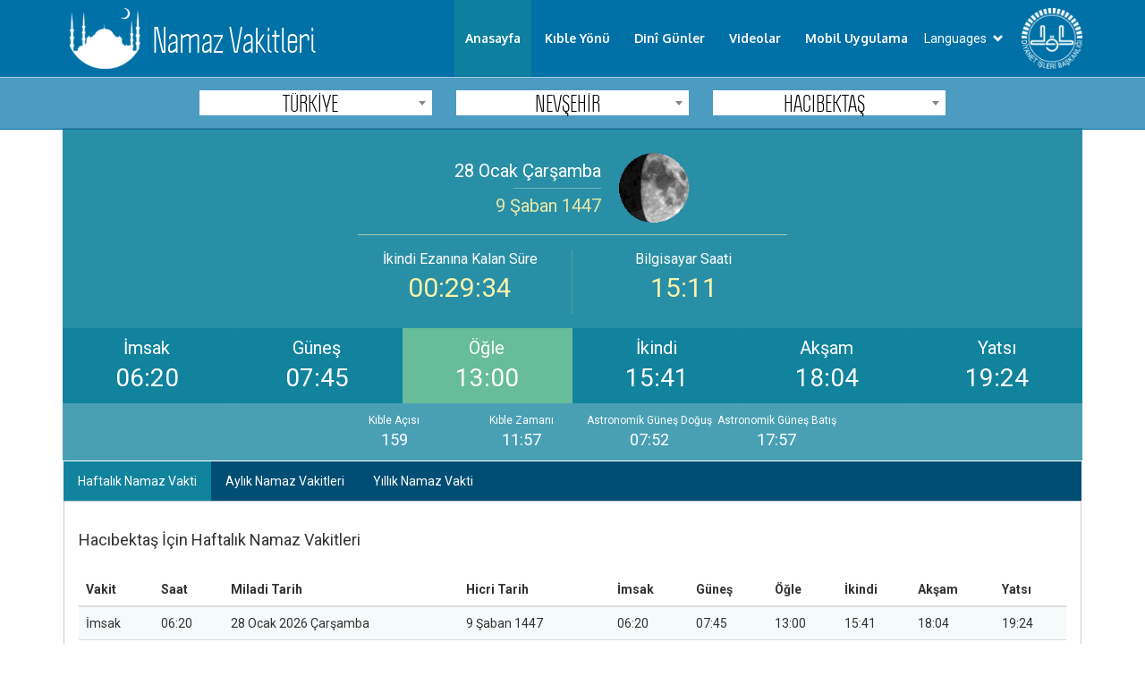

--- FILE ---
content_type: text/html; charset=utf-8
request_url: https://namazvakitleri.diyanet.gov.tr/tr-TR/9758/hacibektas-icin-namaz-vakti
body_size: 33450
content:
<!DOCTYPE html>

<html lang="tr" dir="ltr">
<head>

    <meta http-equiv="content-type" content="text/html;charset=utf-8" />
    <link href="/Assets/Themes/Diyanet/Styles/libs/w3.css" type="text/css" rel="stylesheet" />
    <link href="/Assets/Themes/Diyanet/Styles/main.css" rel="stylesheet" type="text/css" />
    <link href="/Assets/Themes/Diyanet/Styles/libs/bootstrap-theme.min.css" rel="stylesheet" type="text/css" />
    <link href="/Assets/Themes/Diyanet/Styles/libs/font-awesome.css" rel="stylesheet" />

    <meta name="google-site-verification" content="Gh0121XGpB5cjCzV8WiEB2jb02MGdFlx0feLSUmyM00" />

    <script src="/Assets/Themes/Diyanet/Scripts/jquery-3.1.1.min.js"></script>
    <script src="/Assets/Themes/Diyanet/Scripts/bootstrap.min.js"></script>
    <script src="/Assets/Themes/Diyanet/Scripts/dibDropDown.js"></script>

    <script src="/Assets/Themes/Diyanet/Scripts/jquery.mobilemenu.js"></script>

    <script>
        (function (s, t, a, n) {
            s[t] || (s[t] = a, n = s[a] = function () { n.q.push(arguments) },
                n.q = [], n.v = 2, n.l = 1 * new Date)
        })(window, "InstanaEumObject", "ineum");

        ineum('reportingUrl', 'https://instana.diyanet.gov.tr/eum/');
        ineum('key', 'nmXn41jkQsSWZXqjmzrKeQ');
        ineum('trackSessions');
    </script>
    <script defer crossorigin="anonymous" src="https://instana.diyanet.gov.tr/eum/1.7.5/eum.min.js"
            integrity="sha384-HJjb3vveemdYNUfM1D28dTeXpPPbwPWJinH9ldaGt3KxCO0PNRc4Jb3oQIxMmJMk"></script>

    


    
    <meta name="viewport" content="width=device-width" />

    <!-- SEO Meta Etiketleri -->
    <title>Hacıbektaş Namaz Vakitleri | Diyanet İşleri Başkanlığı</title>
    <meta name="description" content="Hacıbektaş için İmsak, Sabah, Öğle, İkindi, Akşam ve Yatsı namaz vakitlerini bu sayfamızdan öğrenebilirsiniz." />

    <!-- DÜZELTİLMİŞ hreflang ve canonical YAPISI -->
            <link rel="canonical" href="https://namazvakitleri.diyanet.gov.tr/tr-TR/9758/hacibektas-namaz-vakitleri" />
        <link rel="alternate" hreflang="tr-TR" href="https://namazvakitleri.diyanet.gov.tr/tr-TR/9758/hacibektas-namaz-vakitleri" />
        <link rel="alternate" hreflang="en-US" href="https://namazvakitleri.diyanet.gov.tr/en-US/9758/hacibektas-prayer-times" />
        <link rel="alternate" hreflang="ar-SA" href="https://namazvakitleri.diyanet.gov.tr/ar-SA/9758/hacibektas" />
        <link rel="alternate" hreflang="de-DE" href="https://namazvakitleri.diyanet.gov.tr/de-DE/9758/hacibektas-gebetszeiten" />
        <link rel="alternate" hreflang="fr-FR" href="https://namazvakitleri.diyanet.gov.tr/fr-FR/9758/hacibektas-horaires-des-prires" />
        <link rel="alternate" hreflang="ru-RU" href="https://namazvakitleri.diyanet.gov.tr/ru-RU/9758/hacibektas" />
        <link rel="alternate" hreflang="es-ES" href="https://namazvakitleri.diyanet.gov.tr/es-ES/9758/hacibektas-tiempos-de-oracin" />
    <link rel="alternate" hreflang="x-default" href="https://namazvakitleri.diyanet.gov.tr/tr-TR/9758/hacibektas-namaz-vakitleri" />

    <!-- Structured Data için JSON-LD -->
    <script type="application/ld+json">
    {
        "@context": "https://schema.org",
        "@type": "FAQPage",
        "mainEntity": [
            {
                "@type": "Question",
                "name": "Hacıbektaş imsak vakti ne zaman?",
                "acceptedAnswer": {
                    "@type": "Answer",
                    "text": "Hacıbektaş i&#231;in bug&#252;nk&#252; imsak vakti 06:20&#39;dir. İmsak, sabah namazının kılınmaya başlanabileceği en erken vakittir."
                }
            },
            {
                "@type": "Question",
                "name": "Hacıbektaş akşam namazı saat ka&#231;ta?",
                "acceptedAnswer": {
                    "@type": "Answer",
                    "text": "Hacıbektaş&#39;da akşam namazı 18:04&#39;da kılınmaktadır. Akşam namazı g&#252;neş battıktan hemen sonra başlar."
                }
            },
            {
                "@type": "Question",
                "name": "Hacıbektaş yatsı namazı ne zaman?",
                "acceptedAnswer": {
                    "@type": "Answer",
                    "text": "Hacıbektaş&#39;da yatsı namazı 19:24&#39;te kılınmaktadır. Yatsı namazı akşam karanlığının tamamen &#231;&#246;kmesiyle başlar."
                }
            }
        ]
    }
    </script>

    <!-- Tablo Schema -->
    <script type="application/ld+json">
    {
        "@context": "https://schema.org",
        "@type": "Table",
        "about": "Hacıbektaş i&#231;in bug&#252;nk&#252; namaz vakitleri",
        "name": "Hacıbektaş Namaz Vakitleri",
        "description": "Hacıbektaş i&#231;in g&#252;nl&#252;k namaz vakitleri: İmsak 06:20, G&#252;neş 07:45, &#214;ğle 13:00, İkindi 15:41, Akşam 18:04, Yatsı 19:24. Bu vakitler Diyanet İşleri Başkanlığı&#39;nın resmi hesaplamalarına dayanmaktadır.",
        "datePublished": "2026-01-28",
        "publisher": {
            "@type": "Organization",
            "name": "Diyanet İşleri Başkanlığı"
        }
    }
    </script>



    <!-- Open Graph Meta Tags -->
    <meta property="og:title" content="Hacıbektaş i&#231;in bug&#252;nk&#252; namaz vakitleri - 28 Ocak 2026" />
    <meta property="og:description" content="Hacıbektaş i&#231;in g&#252;nl&#252;k namaz vakitleri: İmsak 06:20, G&#252;neş 07:45, &#214;ğle 13:00, İkindi 15:41, Akşam 18:04, Yatsı 19:24. Bu vakitler Diyanet İşleri Başkanlığı&#39;nın resmi hesaplamalarına dayanmaktadır." />
    <meta property="og:url" content="https://namazvakitleri.diyanet.gov.tr/tr-TR/9758/hacibektas-namaz-vakitleri" />
    <meta property="og:type" content="website" />
    <meta property="og:locale" content="tr_TR" />
    <meta property="og:site_name" content="Diyanet İşleri Başkanlığı" />

    <!-- Diğer diller için alternatif OG -->
            <meta property="og:locale:alternate" content="en_US" />
            <meta property="og:locale:alternate" content="ar_SA" />
            <meta property="og:locale:alternate" content="de_DE" />
            <meta property="og:locale:alternate" content="fr_FR" />
            <meta property="og:locale:alternate" content="ru_RU" />
            <meta property="og:locale:alternate" content="es_ES" />



    <!-- Twitter Card Meta Tags -->
    <meta name="twitter:card" content="summary" />
    <meta name="twitter:title" content="Hacıbektaş i&#231;in bug&#252;nk&#252; namaz vakitleri" />
    <meta name="twitter:description" content="Hacıbektaş i&#231;in g&#252;nl&#252;k namaz vakitleri: İmsak 06:20, G&#252;neş 07:45, &#214;ğle 13:00, İkindi 15:41, Akşam 18:04, Yatsı 19:24. Bu vakitler Diyanet İşleri Başkanlığı&#39;nın resmi hesaplamalarına dayanmaktadır." />
    <meta name="twitter:site" content="@Diyanet" />

    <script src="https://maps.googleapis.com/maps/api/js?sensor=false&amp;key=AIzaSyA4CxuDcjX9KWfgyKPac8yXXOQxP-HYet4"></script>
    <script src="/Assets/Themes/Diyanet/Scripts/jquery.cookie.js"></script>
    <script src="/Assets/Themes/Diyanet/Scripts/select2/select2.min.js"></script>
    <link href="/Assets/Themes/Diyanet/Styles/libs/select2.css" type="text/css" rel="stylesheet" />
    <script src="/Assets/Themes/Diyanet/Scripts/nvHomeTabs.js"></script>
    <script src="/Assets/Themes/Diyanet/Scripts/common.js"></script>
    <script src="/Assets/Themes/Diyanet/Scripts/home.js"></script>



    
    
    


</head>
<body class="tr">
    
<div class="mobile-menu-top-tab">

    <div class="mobilemenu-trigger">
        <button class="trigger">
            <span class="box">
                <span class="bar top"></span>
                <span class="bar middle"></span>
                <span class="bar bottom"></span>
            </span>
        </button>
    </div>
    <h4 class="top-tab-title">
        <a href="/tr-TR">
           Namaz Vakitleri
        </a>
    </h4>
</div>
<nav class="nv-navbar">

    <div class="container">
        <div class="nb-left-holder">
            <div class="nb-logo-and-title-holder">
                <div class="nb-logo-holder">
                    <a href="/tr-TR"><img src="/Assets/Themes/Diyanet/Images/NamazVakitLogo.png" /></a>
                    
                </div>
                <div class="nb-title-holder">
                    
                    <h1 class="">Namaz Vakitleri</h1>

                </div>

            </div>

        </div>
        <a href="http://www.diyanet.gov.tr" class="dib-header-logo-holder">
            <img src="/Assets/Themes/Diyanet/Images/logo_iyanet_beyaz.png" alt="" />
        </a>
        <div class="nb-nav-holder">
            <ul class="nb-nav-menu">
                <li class="" data-name="home"><a href="/tr-TR">Anasayfa</a></li>
                <li data-name="kible"><a href="/tr-TR/kible">Kıble Y&#246;n&#252;</a></li>
                <li data-lang="tr"><a href="https://vakithesaplama.diyanet.gov.tr/dinigunler.php?yil=2026">Din&#238; G&#252;nler</a></li>
				<li data-lang="tr"><a href="https://mobil.diyanet.gov.tr/mobile/kongre_videolar/">Videolar</a></li>
             
                <li data-lang="tr"><a href="http://mobilhizmetler.diyanet.gov.tr/namazvaktim.html">Mobil Uygulama</a></li>
                
            </ul>
            <div class="dib-dropdown-wrapper">
                <div class="dip-dropdown-holder">
                    <a href="javascript:void(0);" data-dropdown="lang-dp" class="dib-dropdown-button"><span>Languages</span> <i class="glyphicon glyphicon-chevron-down"></i></a>
                    <div id="lang-dp" class="dib-dropdown">
                        
                        <ul class="dib-dropdown-menu">
                            
                            <li><a href="/tr-TR/Language/Change/tr-TR">Türkçe</a></li>
                            <li><a href="/ar-SA/Language/Change/ar-SA">العربية</a></li>
                            <li><a href="/en-US/Language/Change/en-US">English</a></li>
                            <li><a href="/de-DE/Language/Change/de-DE">Deutsch</a></li>
                            <li><a href="/fr-FR/Language/Change/fr-FR">Français</a></li>
                            <li><a href="/ru-RU/Language/Change/ru-RU">русский</a></li>
                            <li><a href="/es-ES/Language/Change/es-ES">Español</a></li>
                        </ul>
                    </div>
                </div>
            </div>           
        </div>
    </div>
</nav>
<div class="headline-wrapper hidden">
    <div class="container">
        <div class="headline">
            <div class="headline-img-text-holder">
                <div class="headline-img-holder">
                    <img src="/Assets/Themes/Diyanet/Images/NamazVakitLogo.png" alt="" />
                </div>
                <div class="headline-text-holder">
                    <h1>NAMAZ VAKİTLERİ</h1>
                </div>
            </div>
        </div>
    </div>

</div>
    
    
    

<div id="mobilemenu">
    <div class="mobilemenu-wrapper">
        <div class="mobilemenu-view">
            <div class="menu">
                <div class="mobilemenu-bottom-holder">
                    <a href="/tr-TR">
                        <img class="mobile-menu-logo center-block" src="/Assets/Themes/Diyanet/Images/BaskanlikLogo.png" title="Diyanet İşleri Başkanlığı logo" />
                    </a>

                </div>

                <ul class="navaccordion">
                    <li class="sub-nav-holder">
                        <a href="#">
                            <span> Languages  <i class="glyphicon glyphicon-chevron-down"></i></span>
                        </a>
                        <ul class="sub-nav-ul">
                            <li><a href="/tr-TR/Language/Change/tr-TR">Türkçe</a></li>
                            <li><a href="/ar-SA/Language/Change/ar-SA">العربية</a></li>
                            <li><a href="/en-US/Language/Change/en-US">English</a></li>
                            <li><a href="/de-DE/Language/Change/de-DE">Deutsch</a></li>
                            <li><a href="/fr-FR/Language/Change/fr-FR">Français</a></li>
                            <li><a href="/ru-RU/Language/Change/ru-RU">русский</a></li>
                            <li><a href="/es-ES/Language/Change/es-ES">Español</a></li>

                        </ul>
                    </li>
                </ul>
                <div class="clearfix"></div>

                <ul data-type="root" data-id="0" id="HeaderMenu" title="Üst Menü" class="HeaderMenuContainer navaccordion">
                    <li data-type="child" data-id="1" parent-data-id="0" class="HeaderMenuChildNodes">
                        <a href="/tr-TR" class="HeaderMenuLinks">Anasayfa</a>
                    </li>

                    <li data-type="child" data-id="2" parent-data-id="0" class="HeaderMenuChildNodes">
                        <a href="/tr-TR/kible" class="HeaderMenuLinks">Kıble Yönü</a>
                    </li>
                    <li data-lang="tr">
                        <a href="http://www2.diyanet.gov.tr/DinHizmetleriGenelMudurlugu/Sayfalar/2017DiniG%C3%BCnlerListesi.aspx">Din&#238; G&#252;nler</a>
                    </li>

                    <li data-lang="tr" data-type="child" data-id="29" parent-data-id="0" class="HeaderMenuChildNodes">
                        <a href="http://mobilhizmetler.diyanet.gov.tr/" target="_blank">Mobil Uygulama</a>
                    </li>


                </ul>

            </div>
        </div>
    </div>
</div>

    <div class="body-content">
        









<script>
    var langCode = "tr";
    var prayerTimeForText = "{0} İçin Namaz Vakti";
    var allowLocationRedirect = "False";
    var ilceId = 9758;
    var ilId = 560;
    var ulkeId = 2;

    var srIlceAdi = "TÜRKİYE";
    var srSehirAdi = "NEVŞEHİR";
    var srUlkeAdi = "TÜRKİYE";

    var _imsakTime = "06:20";
    var _gunesTime = "07:45";
    var _ogleTime = "13:00";
    var _ikindiTime = "15:41";
    var _aksamTime = "18:04";
    var _yatsiTime = "19:24";

    var vakitler = [
        { timeTxt: _imsakTime, key: "imsak", label: "İmsak" },
        { timeTxt: _gunesTime, key: "gunes", label: "G&#252;neş" },
        { timeTxt: _ogleTime, key: "ogle", label: "&#214;ğle" },
        { timeTxt: _ikindiTime, key: "ikindi", label: "İkindi" },
        { timeTxt: _aksamTime, key: "aksam", label: "Akşam" },
        { timeTxt: _yatsiTime, key: "yatsi", label: "Yatsı" }
    ];
    var nextImsakTime = "06:19";
</script>




<main role="main">
    <!-- Bölge Seçim Formu -->
    <section aria-labelledby="region-selection-title">
        <h2 id="region-selection-title" class="hidden">Bölge Seçimi</h2>
        <div class="region-select-main-wrapper">
            <div class="container">
                <div class="rs-wrapper" id="region-selection-wrapper">
                    <div class="rs-holder">

                        
                        <div class="rs-dp-info hidden">Bölge Seçiniz :</div>
<form action="/tr-TR/9758/hacibektas-icin-namaz-vakti" method="post">                            <div class="rs-row">
                                <div class="rs-col-3">
                                    <div class="rs-dp-holder">
                                        <select class="country-select region-select" name="country" aria-label="Ülke Seçimi">
                                                    <option value="33">ABD</option>
                                                    <option value="166">AFGANISTAN</option>
                                                    <option value="13">ALMANYA</option>
                                                    <option value="17">ANDORRA</option>
                                                    <option value="140">ANGOLA</option>
                                                    <option value="125">ANGUILLA</option>
                                                    <option value="90">ANTIGUA VE BARBUDA</option>
                                                    <option value="199">ARJANTIN</option>
                                                    <option value="25">ARNAVUTLUK</option>
                                                    <option value="153">ARUBA</option>
                                                    <option value="213">ASCENSION</option>
                                                    <option value="1216">ATLANTİK OKYANUSU</option>
                                                    <option value="59">AVUSTRALYA</option>
                                                    <option value="35">AVUSTURYA</option>
                                                    <option value="5">AZERBAYCAN</option>
                                                    <option value="54">BAHAMALAR</option>
                                                    <option value="132">BAHREYN</option>
                                                    <option value="177">BANGLADES</option>
                                                    <option value="188">BARBADOS</option>
                                                    <option value="208">BELARUS</option>
                                                    <option value="11">BELCIKA</option>
                                                    <option value="182">BELIZE</option>
                                                    <option value="181">BENIN</option>
                                                    <option value="51">BERMUDA</option>
                                                    <option value="93">BIRLESIK ARAP EMIRLIGI</option>
                                                    <option value="83">BOLIVYA</option>
                                                    <option value="9">BOSNA HERSEK</option>
                                                    <option value="167">BOTSVANA</option>
                                                    <option value="146">BREZILYA</option>
                                                    <option value="97">BRUNEI</option>
                                                    <option value="44">BULGARISTAN</option>
                                                    <option value="91">BURKINA FASO</option>
                                                    <option value="65">BURUNDI</option>
                                                    <option value="155">BUTAN</option>
                                                    <option value="156">CAD</option>
                                                    <option value="16">CEK CUMHURIYETI</option>
                                                    <option value="86">CEZAYIR</option>
                                                    <option value="160">CIBUTI</option>
                                                    <option value="61">CIN</option>
                                                    <option value="66">&#199;URA&#199;AO</option>
                                                    <option value="26">DANIMARKA</option>
                                                    <option value="180">DEMOKRATIK KONGO CUMHURIYETI</option>
                                                    <option value="176">DOGU TIMOR</option>
                                                    <option value="123">DOMINIK</option>
                                                    <option value="72">DOMINIK CUMHURIYETI</option>
                                                    <option value="139">EKVATOR</option>
                                                    <option value="63">EKVATOR GINESI</option>
                                                    <option value="165">EL SALVADOR</option>
                                                    <option value="117">ENDONEZYA</option>
                                                    <option value="175">ERITRE</option>
                                                    <option value="104">ERMENISTAN</option>
                                                    <option value="6">ESTONYA</option>
                                                    <option value="170">ESWATINI</option>
                                                    <option value="95">ETYOPYA</option>
                                                    <option value="145">FAS</option>
                                                    <option value="197">FIJI</option>
                                                    <option value="120">FILDISI SAHILI</option>
                                                    <option value="126">FILIPINLER</option>
                                                    <option value="204">FILISTIN</option>
                                                    <option value="41">FINLANDIYA</option>
                                                    <option value="21">FRANSA</option>
                                                    <option value="79">GABON</option>
                                                    <option value="109">GAMBIYA</option>
                                                    <option value="143">GANA</option>
                                                    <option value="111">GINE</option>
                                                    <option value="58">GRENADA</option>
                                                    <option value="48">GRONLAND</option>
                                                    <option value="171">GUADELOPE</option>
                                                    <option value="169">GUAM ADASI</option>
                                                    <option value="99">GUATEMALA</option>
                                                    <option value="67">GUNEY AFRIKA</option>
                                                    <option value="128">GUNEY KORE</option>
                                                    <option value="214">GUNEY SUDAN</option>
                                                    <option value="62">GURCISTAN</option>
                                                    <option value="82">GUYANA</option>
                                                    <option value="70">HAITI</option>
                                                    <option value="187">HINDISTAN</option>
                                                    <option value="30">HIRVATISTAN</option>
                                                    <option value="4">HOLLANDA</option>
                                                    <option value="105">HONDURAS</option>
                                                    <option value="113">HONG KONG</option>
                                                    <option value="15">INGILTERE</option>
                                                    <option value="124">IRAK</option>
                                                    <option value="202">IRAN</option>
                                                    <option value="32">IRLANDA</option>
                                                    <option value="23">ISPANYA</option>
                                                    <option value="205">ISRAIL</option>
                                                    <option value="12">ISVEC</option>
                                                    <option value="49">ISVICRE</option>
                                                    <option value="8">ITALYA</option>
                                                    <option value="122">IZLANDA</option>
                                                    <option value="119">JAMAIKA</option>
                                                    <option value="116">JAPONYA</option>
                                                    <option value="161">KAMBOCYA</option>
                                                    <option value="184">KAMERUN</option>
                                                    <option value="52">KANADA</option>
                                                    <option value="34">KARADAG</option>
                                                    <option value="94">KATAR</option>
                                                    <option value="92">KAZAKISTAN</option>
                                                    <option value="114">KENYA</option>
                                                    <option value="168">KIRGIZISTAN</option>
                                                    <option value="57">KOLOMBIYA</option>
                                                    <option value="88">KOMORLAR</option>
                                                    <option value="18">KOSOVA</option>
                                                    <option value="162">KOSTARIKA</option>
                                                    <option value="209">KUBA</option>
                                                    <option value="206">KUDUS</option>
                                                    <option value="133">KUVEYT</option>
                                                    <option value="1">KUZEY KIBRIS</option>
                                                    <option value="142">KUZEY KORE</option>
                                                    <option value="134">LAOS</option>
                                                    <option value="174">LESOTO</option>
                                                    <option value="20">LETONYA</option>
                                                    <option value="73">LIBERYA</option>
                                                    <option value="203">LIBYA</option>
                                                    <option value="38">LIECHTENSTEIN</option>
                                                    <option value="47">LITVANYA</option>
                                                    <option value="42">LUBNAN</option>
                                                    <option value="31">LUKSEMBURG</option>
                                                    <option value="7">MACARISTAN</option>
                                                    <option value="98">MADAGASKAR</option>
                                                    <option value="100">MAKAO</option>
                                                    <option value="28">MAKEDONYA</option>
                                                    <option value="55">MALAVI</option>
                                                    <option value="103">MALDIVLER</option>
                                                    <option value="107">MALEZYA</option>
                                                    <option value="152">MALI</option>
                                                    <option value="24">MALTA</option>
                                                    <option value="212">MAN ADASI</option>
                                                    <option value="87">MARTINIK</option>
                                                    <option value="164">MAURITIUS ADASI</option>
                                                    <option value="157">MAYOTTE</option>
                                                    <option value="53">MEKSIKA</option>
                                                    <option value="85">MIKRONEZYA</option>
                                                    <option value="189">MISIR</option>
                                                    <option value="60">MOGOLISTAN</option>
                                                    <option value="46">MOLDAVYA</option>
                                                    <option value="3">MONAKO</option>
                                                    <option value="147">MONTSERRAT (U.K.)</option>
                                                    <option value="106">MORITANYA</option>
                                                    <option value="151">MOZAMBIK</option>
                                                    <option value="154">MYANMAR</option>
                                                    <option value="196">NAMIBYA</option>
                                                    <option value="76">NEPAL</option>
                                                    <option value="84">NIJER</option>
                                                    <option value="127">NIJERYA</option>
                                                    <option value="141">NIKARAGUA</option>
                                                    <option value="178">NIUE</option>
                                                    <option value="36">NORVEC</option>
                                                    <option value="80">ORTA AFRIKA CUMHURIYETI</option>
                                                    <option value="131">OZBEKISTAN</option>
                                                    <option value="77">PAKISTAN</option>
                                                    <option value="149">PALAU</option>
                                                    <option value="89">PANAMA</option>
                                                    <option value="185">PAPUA YENI GINE</option>
                                                    <option value="194">PARAGUAY</option>
                                                    <option value="69">PERU</option>
                                                    <option value="183">PITCAIRN ADASI</option>
                                                    <option value="39">POLONYA</option>
                                                    <option value="45">PORTEKIZ</option>
                                                    <option value="68">PORTO RIKO</option>
                                                    <option value="112">REUNION</option>
                                                    <option value="37">ROMANYA</option>
                                                    <option value="81">RUANDA</option>
                                                    <option value="207">RUSYA</option>
                                                    <option value="64">S. ARABISTAN</option>
                                                    <option value="198">SAMOA</option>
                                                    <option value="102">SENEGAL</option>
                                                    <option value="138">SEYSEL ADALARI</option>
                                                    <option value="210">SIERRA LEONE</option>
                                                    <option value="200">SILI</option>
                                                    <option value="179">SINGAPUR</option>
                                                    <option value="27">SIRBISTAN</option>
                                                    <option value="14">SLOVAKYA</option>
                                                    <option value="19">SLOVENYA</option>
                                                    <option value="150">SOMALI</option>
                                                    <option value="74">SRI LANKA</option>
                                                    <option value="136">ST. LUCIA</option>
                                                    <option value="129">SUDAN</option>
                                                    <option value="172">SURINAM</option>
                                                    <option value="191">SURIYE</option>
                                                    <option value="163">SVALBARD</option>
                                                    <option value="101">TACIKISTAN</option>
                                                    <option value="110">TANZANYA</option>
                                                    <option value="137">TAYLAND</option>
                                                    <option value="108">TAYVAN</option>
                                                    <option value="71">TOGO</option>
                                                    <option value="130">TONGA</option>
                                                    <option value="96">TRINIDAT VE TOBAGO</option>
                                                    <option value="118">TUNUS</option>
                                                    <option value="2">T&#220;RKİYE</option>
                                                    <option value="159">TURKMENISTAN</option>
                                                    <option value="75">UGANDA</option>
                                                    <option value="40">UKRAYNA</option>
                                                    <option value="29">UKRAYNA-KIRIM</option>
                                                    <option value="173">UMMAN</option>
                                                    <option value="192">URDUN</option>
                                                    <option value="201">URUGUAY</option>
                                                    <option value="56">VANUATU</option>
                                                    <option value="10">VATIKAN</option>
                                                    <option value="186">VENEZUELA</option>
                                                    <option value="135">VIETNAM</option>
                                                    <option value="148">YEMEN</option>
                                                    <option value="115">YENI KALEDONYA</option>
                                                    <option value="193">YENI ZELANDA</option>
                                                    <option value="144">YESIL BURUN</option>
                                                    <option value="22">YUNANISTAN</option>
                                                    <option value="158">ZAMBIYA</option>
                                                    <option value="216">ZIMBABVE</option>

                                        </select>
                                    </div>
                                </div>
                                <div class="rs-col-3 " id="state-select-col">
                                    <div class="rs-dp-holder">
                                        <select class="city-select region-select" name="state" aria-label="Şehir Seçimi">
                                                <option value="500">ADANA</option>
                                                <option value="501">ADIYAMAN</option>
                                                <option value="502">AFYONKARAHİSAR</option>
                                                <option value="503">AĞRI</option>
                                                <option value="504">AKSARAY</option>
                                                <option value="505">AMASYA</option>
                                                <option value="506">ANKARA</option>
                                                <option value="507">ANTALYA</option>
                                                <option value="508">ARDAHAN</option>
                                                <option value="509">ARTVİN</option>
                                                <option value="510">AYDIN</option>
                                                <option value="511">BALIKESİR</option>
                                                <option value="512">BARTIN</option>
                                                <option value="513">BATMAN</option>
                                                <option value="514">BAYBURT</option>
                                                <option value="515">BİLECİK</option>
                                                <option value="516">BİNG&#214;L</option>
                                                <option value="517">BİTLİS</option>
                                                <option value="518">BOLU</option>
                                                <option value="519">BURDUR</option>
                                                <option value="520">BURSA</option>
                                                <option value="521">&#199;ANAKKALE</option>
                                                <option value="522">&#199;ANKIRI</option>
                                                <option value="523">&#199;ORUM</option>
                                                <option value="524">DENİZLİ</option>
                                                <option value="525">DİYARBAKIR</option>
                                                <option value="526">D&#220;ZCE</option>
                                                <option value="527">EDİRNE</option>
                                                <option value="528">ELAZIĞ</option>
                                                <option value="529">ERZİNCAN</option>
                                                <option value="530">ERZURUM</option>
                                                <option value="531">ESKİŞEHİR</option>
                                                <option value="532">GAZİANTEP</option>
                                                <option value="533">GİRESUN</option>
                                                <option value="534">G&#220;M&#220;ŞHANE</option>
                                                <option value="535">HAKKARİ</option>
                                                <option value="536">HATAY</option>
                                                <option value="537">IĞDIR</option>
                                                <option value="538">ISPARTA</option>
                                                <option value="539">İSTANBUL</option>
                                                <option value="540">İZMİR</option>
                                                <option value="541">KAHRAMANMARAŞ</option>
                                                <option value="542">KARAB&#220;K</option>
                                                <option value="543">KARAMAN</option>
                                                <option value="544">KARS</option>
                                                <option value="545">KASTAMONU</option>
                                                <option value="546">KAYSERİ</option>
                                                <option value="547">KİLİS</option>
                                                <option value="548">KIRIKKALE</option>
                                                <option value="549">KIRKLARELİ</option>
                                                <option value="550">KIRŞEHİR</option>
                                                <option value="551">KOCAELİ</option>
                                                <option value="552">KONYA</option>
                                                <option value="553">K&#220;TAHYA</option>
                                                <option value="554">MALATYA</option>
                                                <option value="555">MANİSA</option>
                                                <option value="556">MARDİN</option>
                                                <option value="557">MERSİN</option>
                                                <option value="558">MUĞLA</option>
                                                <option value="559">MUŞ</option>
                                                <option value="560">NEVŞEHİR</option>
                                                <option value="561">NİĞDE</option>
                                                <option value="562">ORDU</option>
                                                <option value="563">OSMANİYE</option>
                                                <option value="564">RİZE</option>
                                                <option value="565">SAKARYA</option>
                                                <option value="566">SAMSUN</option>
                                                <option value="567">ŞANLIURFA</option>
                                                <option value="568">SİİRT</option>
                                                <option value="569">SİNOP</option>
                                                <option value="570">ŞIRNAK</option>
                                                <option value="571">SİVAS</option>
                                                <option value="572">TEKİRDAĞ</option>
                                                <option value="573">TOKAT</option>
                                                <option value="574">TRABZON</option>
                                                <option value="575">TUNCELİ</option>
                                                <option value="576">UŞAK</option>
                                                <option value="577">VAN</option>
                                                <option value="578">YALOVA</option>
                                                <option value="579">YOZGAT</option>
                                                <option value="580">ZONGULDAK</option>
                                        </select>
                                    </div>
                                </div>
                                <div class="rs-col-3">
                                    <div class="rs-dp-holder">
                                        <select class="district-select region-select" name="stateRegion" aria-label="İlçe Seçimi">
                                                <option value="9757" data-url="/tr-TR/9757/acigol-icin-namaz-vakti">ACIG&#214;L</option>
                                                <option value="17878" data-url="/tr-TR/17878/avanos-icin-namaz-vakti">AVANOS</option>
                                                <option value="9758" data-url="/tr-TR/9758/hacibektas-icin-namaz-vakti">HACIBEKTAŞ</option>
                                                <option value="9759" data-url="/tr-TR/9759/kozakli-icin-namaz-vakti">KOZAKLI</option>
                                                <option value="9760" data-url="/tr-TR/9760/nevsehir-icin-namaz-vakti">NEVŞEHİR</option>
                                                <option value="9761" data-url="/tr-TR/9761/urgup-icin-namaz-vakti">&#220;RG&#220;P</option>
                                        </select>
                                    </div>
                                </div>
                            </div>
                            <div class="alert reg-info-wrapper">
                                <div class="w3-row reg-info-row">
                                    <div class="w3-col l12 reg-info-title text-center">
                                        Namaz vakitlerini göstermek istediğiniz il ve ilçe adını seçiniz.
                                    </div>
                                    
                                </div>
                            </div>
</form>

                    </div>
                </div>
            </div>
        </div>
    </section>

    <!-- Namaz Vakitleri Ana İçerik -->
    <section aria-labelledby="prayer-times-title" itemscope itemtype="http://schema.org/WebPage">
        <h1 id="prayer-times-title" class="hidden">Hacıbektaş Namaz Vakitleri</h1>

        <div class="container" id="vakit-top-wrapper">
            <div class="ramaining-time-wrapper">

                <div class="w3-row">
                    <div class="remaining-time-col">
                        <div class="w3-row ti-takvim-row">
                            <div class="w3-col s7 tt-takvim">
                                <div class="ti-miladi"> 28 Ocak &#199;arşamba </div>
                                <div class="ti-seperator"> </div>
                                <div class="ti-hicri">9 Şaban 1447</div>
                            </div>

                            <div class="w3-col s5">
                                <div class="moon-img-parent">
                                    <img alt="ay durumu" src="https://namazvakti.diyanet.gov.tr/images/i2.gif" title="Ayın Görünümü" />
                                    <div class="moon-img-title hidden">
                                        Ayın Görünümü

                                    </div>
                                </div>
                            </div>
                        </div>
                    </div>
                    <div class="remaining-col-v-seperator"></div>
                </div>

                <div class="w3-row top-times-row">
                    <div class="w3-col m6">
                        <div class="remaining-time-holder">
                            <div class="remaning-time-title">

                                    <div class="tr-vakit-txt hidden" data-vakit-text="common"><span class="next-vakit-label"></span> Ezanına Kalan Süre</div>
                                    <div class="tr-vakit-txt hidden" data-vakit-text="imsak">İmsak Vaktine Kalan Süre</div>
                                    <div class="tr-vakit-txt hidden" data-vakit-text="gunes">Vaktin Çıkmasına Kalan Süre</div>
                            </div>
                            <div class="remaning-time" id="remainingTimeField"></div>
                        </div>
                    </div>
                    <div class="w3-col m6">
                        <div class="tpt-cell curr-time-cell">
                            <div class="tpt-title">
                                    <span>Bilgisayar Saati</span>
                            </div>
                            <div class="tpt-time" id="localTimeField"></div>
                        </div>
                    </div>
                </div>
            </div>

            <div class="today-pray-times" itemscope itemtype="http://schema.org/Table">
                <meta itemprop="about" content="Hacıbektaş i&#231;in bug&#252;nk&#252; namaz vakitleri" />
                <div class="w3-row" id="today-pray-times-row">
                    <div class="w3-col m2 s4" itemprop="mainEntity" itemscope itemtype="http://schema.org/TableRow">
                        <div class="tpt-cell" data-vakit-name="imsak">
                            <div class="tpt-title" itemprop="name">İmsak</div>
                            <div class="tpt-time" itemprop="description">06:20</div>
                        </div>
                    </div>
                    <div class="w3-col m2 s4">
                        <div class="tpt-cell" data-vakit-name="gunes">
                            <div class="tpt-title">G&#252;neş</div>
                            <div class="tpt-time">07:45</div>
                        </div>
                    </div>
                    <div class="w3-col m2 s4">
                        <div class="tpt-cell" data-vakit-name="ogle">
                            <div class="tpt-title">&#214;ğle</div>
                            <div class="tpt-time">13:00</div>
                        </div>
                    </div>
                    <div class="w3-col m2 s4">
                        <div class="tpt-cell" data-vakit-name="ikindi">
                            <div class="tpt-title">İkindi</div>
                            <div class="tpt-time">15:41</div>
                        </div>
                    </div>
                    <div class="w3-col m2 s4">
                        <div class="tpt-cell" data-vakit-name="aksam">
                            <div class="tpt-title">Akşam</div>
                            <div class="tpt-time">18:04</div>
                        </div>
                    </div>
                    <div class="w3-col m2 s4">
                        <div class="tpt-cell" data-vakit-name="yatsi">
                            <div class="tpt-title">Yatsı</div>
                            <div class="tpt-time">19:24</div>
                        </div>
                    </div>
                </div>
            </div>

            <div class="bayram-vakit-wrapper" data-bayram="none">
            </div>

            <div class="today-day-info-container">
                <div class="container">
                    <div class="w3-row">
                        <div class="w3-col m3">
                            &nbsp; &nbsp; &nbsp; &nbsp; <br />
                            &nbsp; &nbsp; &nbsp; &nbsp;
                        </div>
                        <div class="w3-col m6">
                            <div class="w3-row">
                                <div class="w3-col s3">
                                    <div class="tpt-cell">
                                        <div class="tpt-title">Kıble A&#231;ısı</div>
                                        <div class="tpt-time">159</div>
                                    </div>
                                </div>
                                <div class="w3-col s3">
                                    <div class="tpt-cell">
                                        <div class="tpt-title">Kıble Zamanı</div>
                                        <div class="tpt-time">11:57</div>
                                    </div>
                                </div>
                                <div class="w3-col s3">
                                    <div class="tpt-cell">
                                        <div class="tpt-title">Astronomik Güneş Doğuş</div>
                                        <div class="tpt-time"> 07:52</div>
                                    </div>
                                </div>
                                <div class="w3-col s3">
                                    <div class="tpt-cell">
                                        <div class="tpt-title">
                                            Astronomik Güneş Batış
                                        </div>
                                        <div class="tpt-time">17:57</div>
                                    </div>
                                </div>
                            </div>
                        </div>
                    </div>
                </div>
            </div>
        </div>
    </section>

    <!-- Haftalık/Aylık Tablo -->
    <section aria-labelledby="prayer-tables-title">

        <h2 id="prayer-tables-title" class="hidden">Namaz Vakitleri Tabloları</h2>
        <div class="container" id="vakit-bottom-wrapper">
            <div class="row">
                <section class="tab-wrapper">
                    <div class="w3-container">
                        <div class="w3-bar nv-tab-bar">
                            <button class="w3-bar-item w3-button tablink active-nv-tab" onclick="openNvTab(event, 'tab-0')">Haftalık Namaz Vakti</button>
                            <button class="w3-bar-item w3-button tablink" onclick="openNvTab(event, 'tab-1')">Aylık Namaz Vakitleri</button>
                            <button class="w3-bar-item w3-button tablink" onclick="openNvTab(event, 'tab-2')">Yıllık Namaz Vakti</button>
                        </div>

                        <div id="tab-0" class="w3-container w3-border nv-tab-content">
                            <div class="table-responsive">
                                <table class="table vakit-table" itemscope itemtype="http://schema.org/Table">
                                    <caption><h2 class="h4">Hacıbektaş İçin Haftalık Namaz Vakitleri</h2></caption>
                                    <thead>
                                        <tr>
                                            <th scope="col" itemprop="name">Vakit</th>
                                            <th scope="col" itemprop="name">Saat</th>
                                            <th scope="col">Miladi Tarih</th>
                                            <th scope="col">Hicri Tarih</th>
                                            <th scope="col">İmsak</th>
                                            <th scope="col">G&#252;neş</th>
                                            <th scope="col">&#214;ğle</th>
                                            <th scope="col">İkindi</th>
                                            <th scope="col">Akşam</th>
                                            <th scope="col">Yatsı</th>
                                        </tr>
                                    </thead>
                                    <tbody>
                                                        <tr itemprop="mainEntity" itemscope itemtype="http://schema.org/TableRow">
                                                            <td itemprop="name">İmsak</td>
                                                            <td itemprop="description">06:20</td>
                                                            <td>28 Ocak 2026 &#199;arşamba</td>
                                                            <td>9 Şaban 1447</td>
                                                            <td>06:20</td>
                                                            <td>07:45</td>
                                                            <td>13:00</td>
                                                            <td>15:41</td>
                                                            <td>18:04</td>
                                                            <td>19:24</td>
                                                        </tr>
                                                        <tr itemprop="mainEntity" itemscope itemtype="http://schema.org/TableRow">
                                                            <td itemprop="name">İmsak</td>
                                                            <td itemprop="description">06:19</td>
                                                            <td>29 Ocak 2026 Perşembe</td>
                                                            <td>10 Şaban 1447</td>
                                                            <td>06:19</td>
                                                            <td>07:44</td>
                                                            <td>13:00</td>
                                                            <td>15:42</td>
                                                            <td>18:06</td>
                                                            <td>19:25</td>
                                                        </tr>
                                                        <tr itemprop="mainEntity" itemscope itemtype="http://schema.org/TableRow">
                                                            <td itemprop="name">İmsak</td>
                                                            <td itemprop="description">06:18</td>
                                                            <td>30 Ocak 2026 Cuma</td>
                                                            <td>11 Şaban 1447</td>
                                                            <td>06:18</td>
                                                            <td>07:43</td>
                                                            <td>13:00</td>
                                                            <td>15:43</td>
                                                            <td>18:07</td>
                                                            <td>19:26</td>
                                                        </tr>
                                                        <tr itemprop="mainEntity" itemscope itemtype="http://schema.org/TableRow">
                                                            <td itemprop="name">İmsak</td>
                                                            <td itemprop="description">06:18</td>
                                                            <td>31 Ocak 2026 Cumartesi</td>
                                                            <td>12 Şaban 1447</td>
                                                            <td>06:18</td>
                                                            <td>07:42</td>
                                                            <td>13:00</td>
                                                            <td>15:44</td>
                                                            <td>18:08</td>
                                                            <td>19:27</td>
                                                        </tr>
                                                        <tr itemprop="mainEntity" itemscope itemtype="http://schema.org/TableRow">
                                                            <td itemprop="name">İmsak</td>
                                                            <td itemprop="description">06:17</td>
                                                            <td>01 Şubat 2026 Pazar</td>
                                                            <td>13 Şaban 1447</td>
                                                            <td>06:17</td>
                                                            <td>07:41</td>
                                                            <td>13:00</td>
                                                            <td>15:45</td>
                                                            <td>18:09</td>
                                                            <td>19:28</td>
                                                        </tr>
                                                        <tr itemprop="mainEntity" itemscope itemtype="http://schema.org/TableRow">
                                                            <td itemprop="name">İmsak</td>
                                                            <td itemprop="description">06:16</td>
                                                            <td>02 Şubat 2026 Pazartesi</td>
                                                            <td>14 Şaban 1447</td>
                                                            <td>06:16</td>
                                                            <td>07:41</td>
                                                            <td>13:00</td>
                                                            <td>15:45</td>
                                                            <td>18:10</td>
                                                            <td>19:29</td>
                                                        </tr>
                                                        <tr itemprop="mainEntity" itemscope itemtype="http://schema.org/TableRow">
                                                            <td itemprop="name">İmsak</td>
                                                            <td itemprop="description">06:15</td>
                                                            <td>03 Şubat 2026 Salı</td>
                                                            <td>15 Şaban 1447</td>
                                                            <td>06:15</td>
                                                            <td>07:40</td>
                                                            <td>13:01</td>
                                                            <td>15:46</td>
                                                            <td>18:11</td>
                                                            <td>19:30</td>
                                                        </tr>

                                    </tbody>
                                </table>
                            </div>
                        </div>

                        <div id="tab-1" class="w3-container w3-border nv-tab-content" style="display:none">
                            <div class="table-responsive">
                                <table class="table vakit-table" aria-describedby="table-caption-monthly">
                                    <caption id="table-caption-monthly"><h2 class="h4">Hacıbektaş İçin Aylık Namaz Vakitleri</h2></caption>
                                    <thead>
                                        <tr>
                                            <th scope="col">Miladi Tarih</th>
                                            <th scope="col">Hicri Tarih</th>
                                            <th scope="col">İmsak</th>
                                            <th scope="col">G&#252;neş</th>
                                            <th scope="col">&#214;ğle</th>
                                            <th scope="col">İkindi</th>
                                            <th scope="col">Akşam</th>
                                            <th scope="col">Yatsı</th>
                                        </tr>
                                    </thead>
                                    <tbody>
                                                    <tr>
                                                        <td>28 Ocak 2026 &#199;arşamba</td>
                                                        <td>9 Şaban 1447</td>
                                                        <td>06:20</td>
                                                        <td>07:45</td>
                                                        <td>13:00</td>
                                                        <td>15:41</td>
                                                        <td>18:04</td>
                                                        <td>19:24</td>
                                                    </tr>
                                                    <tr>
                                                        <td>29 Ocak 2026 Perşembe</td>
                                                        <td>10 Şaban 1447</td>
                                                        <td>06:19</td>
                                                        <td>07:44</td>
                                                        <td>13:00</td>
                                                        <td>15:42</td>
                                                        <td>18:06</td>
                                                        <td>19:25</td>
                                                    </tr>
                                                    <tr>
                                                        <td>30 Ocak 2026 Cuma</td>
                                                        <td>11 Şaban 1447</td>
                                                        <td>06:18</td>
                                                        <td>07:43</td>
                                                        <td>13:00</td>
                                                        <td>15:43</td>
                                                        <td>18:07</td>
                                                        <td>19:26</td>
                                                    </tr>
                                                    <tr>
                                                        <td>31 Ocak 2026 Cumartesi</td>
                                                        <td>12 Şaban 1447</td>
                                                        <td>06:18</td>
                                                        <td>07:42</td>
                                                        <td>13:00</td>
                                                        <td>15:44</td>
                                                        <td>18:08</td>
                                                        <td>19:27</td>
                                                    </tr>
                                                    <tr>
                                                        <td>01 Şubat 2026 Pazar</td>
                                                        <td>13 Şaban 1447</td>
                                                        <td>06:17</td>
                                                        <td>07:41</td>
                                                        <td>13:00</td>
                                                        <td>15:45</td>
                                                        <td>18:09</td>
                                                        <td>19:28</td>
                                                    </tr>
                                                    <tr>
                                                        <td>02 Şubat 2026 Pazartesi</td>
                                                        <td>14 Şaban 1447</td>
                                                        <td>06:16</td>
                                                        <td>07:41</td>
                                                        <td>13:00</td>
                                                        <td>15:45</td>
                                                        <td>18:10</td>
                                                        <td>19:29</td>
                                                    </tr>
                                                    <tr>
                                                        <td>03 Şubat 2026 Salı</td>
                                                        <td>15 Şaban 1447</td>
                                                        <td>06:15</td>
                                                        <td>07:40</td>
                                                        <td>13:01</td>
                                                        <td>15:46</td>
                                                        <td>18:11</td>
                                                        <td>19:30</td>
                                                    </tr>
                                                    <tr>
                                                        <td>04 Şubat 2026 &#199;arşamba</td>
                                                        <td>16 Şaban 1447</td>
                                                        <td>06:15</td>
                                                        <td>07:39</td>
                                                        <td>13:01</td>
                                                        <td>15:47</td>
                                                        <td>18:13</td>
                                                        <td>19:31</td>
                                                    </tr>
                                                    <tr>
                                                        <td>05 Şubat 2026 Perşembe</td>
                                                        <td>17 Şaban 1447</td>
                                                        <td>06:14</td>
                                                        <td>07:38</td>
                                                        <td>13:01</td>
                                                        <td>15:48</td>
                                                        <td>18:14</td>
                                                        <td>19:32</td>
                                                    </tr>
                                                    <tr>
                                                        <td>06 Şubat 2026 Cuma</td>
                                                        <td>18 Şaban 1447</td>
                                                        <td>06:13</td>
                                                        <td>07:37</td>
                                                        <td>13:01</td>
                                                        <td>15:49</td>
                                                        <td>18:15</td>
                                                        <td>19:33</td>
                                                    </tr>
                                                    <tr>
                                                        <td>07 Şubat 2026 Cumartesi</td>
                                                        <td>19 Şaban 1447</td>
                                                        <td>06:12</td>
                                                        <td>07:36</td>
                                                        <td>13:01</td>
                                                        <td>15:50</td>
                                                        <td>18:16</td>
                                                        <td>19:34</td>
                                                    </tr>
                                                    <tr>
                                                        <td>08 Şubat 2026 Pazar</td>
                                                        <td>20 Şaban 1447</td>
                                                        <td>06:11</td>
                                                        <td>07:35</td>
                                                        <td>13:01</td>
                                                        <td>15:51</td>
                                                        <td>18:17</td>
                                                        <td>19:36</td>
                                                    </tr>
                                                    <tr>
                                                        <td>09 Şubat 2026 Pazartesi</td>
                                                        <td>21 Şaban 1447</td>
                                                        <td>06:10</td>
                                                        <td>07:34</td>
                                                        <td>13:01</td>
                                                        <td>15:52</td>
                                                        <td>18:18</td>
                                                        <td>19:37</td>
                                                    </tr>
                                                    <tr>
                                                        <td>10 Şubat 2026 Salı</td>
                                                        <td>22 Şaban 1447</td>
                                                        <td>06:09</td>
                                                        <td>07:32</td>
                                                        <td>13:01</td>
                                                        <td>15:53</td>
                                                        <td>18:20</td>
                                                        <td>19:38</td>
                                                    </tr>
                                                    <tr>
                                                        <td>11 Şubat 2026 &#199;arşamba</td>
                                                        <td>23 Şaban 1447</td>
                                                        <td>06:08</td>
                                                        <td>07:31</td>
                                                        <td>13:01</td>
                                                        <td>15:54</td>
                                                        <td>18:21</td>
                                                        <td>19:39</td>
                                                    </tr>
                                                    <tr>
                                                        <td>12 Şubat 2026 Perşembe</td>
                                                        <td>24 Şaban 1447</td>
                                                        <td>06:07</td>
                                                        <td>07:30</td>
                                                        <td>13:01</td>
                                                        <td>15:55</td>
                                                        <td>18:22</td>
                                                        <td>19:40</td>
                                                    </tr>
                                                    <tr>
                                                        <td>13 Şubat 2026 Cuma</td>
                                                        <td>25 Şaban 1447</td>
                                                        <td>06:06</td>
                                                        <td>07:29</td>
                                                        <td>13:01</td>
                                                        <td>15:56</td>
                                                        <td>18:23</td>
                                                        <td>19:41</td>
                                                    </tr>
                                                    <tr>
                                                        <td>14 Şubat 2026 Cumartesi</td>
                                                        <td>26 Şaban 1447</td>
                                                        <td>06:05</td>
                                                        <td>07:28</td>
                                                        <td>13:01</td>
                                                        <td>15:56</td>
                                                        <td>18:24</td>
                                                        <td>19:42</td>
                                                    </tr>
                                                    <tr>
                                                        <td>15 Şubat 2026 Pazar</td>
                                                        <td>27 Şaban 1447</td>
                                                        <td>06:04</td>
                                                        <td>07:27</td>
                                                        <td>13:01</td>
                                                        <td>15:57</td>
                                                        <td>18:25</td>
                                                        <td>19:43</td>
                                                    </tr>
                                                    <tr>
                                                        <td>16 Şubat 2026 Pazartesi</td>
                                                        <td>28 Şaban 1447</td>
                                                        <td>06:03</td>
                                                        <td>07:25</td>
                                                        <td>13:01</td>
                                                        <td>15:58</td>
                                                        <td>18:26</td>
                                                        <td>19:44</td>
                                                    </tr>
                                                    <tr>
                                                        <td>17 Şubat 2026 Salı</td>
                                                        <td>29 Şaban 1447</td>
                                                        <td>06:02</td>
                                                        <td>07:24</td>
                                                        <td>13:01</td>
                                                        <td>15:59</td>
                                                        <td>18:27</td>
                                                        <td>19:45</td>
                                                    </tr>
                                                    <tr>
                                                        <td>18 Şubat 2026 &#199;arşamba</td>
                                                        <td>30 Şaban 1447</td>
                                                        <td>06:01</td>
                                                        <td>07:23</td>
                                                        <td>13:01</td>
                                                        <td>16:00</td>
                                                        <td>18:29</td>
                                                        <td>19:46</td>
                                                    </tr>
                                                    <tr>
                                                        <td>19 Şubat 2026 Perşembe</td>
                                                        <td>1 Ramazan 1447</td>
                                                        <td>05:59</td>
                                                        <td>07:22</td>
                                                        <td>13:01</td>
                                                        <td>16:01</td>
                                                        <td>18:30</td>
                                                        <td>19:47</td>
                                                    </tr>
                                                    <tr>
                                                        <td>20 Şubat 2026 Cuma</td>
                                                        <td>2 Ramazan 1447</td>
                                                        <td>05:58</td>
                                                        <td>07:20</td>
                                                        <td>13:01</td>
                                                        <td>16:01</td>
                                                        <td>18:31</td>
                                                        <td>19:48</td>
                                                    </tr>
                                                    <tr>
                                                        <td>21 Şubat 2026 Cumartesi</td>
                                                        <td>3 Ramazan 1447</td>
                                                        <td>05:57</td>
                                                        <td>07:19</td>
                                                        <td>13:00</td>
                                                        <td>16:02</td>
                                                        <td>18:32</td>
                                                        <td>19:49</td>
                                                    </tr>
                                                    <tr>
                                                        <td>22 Şubat 2026 Pazar</td>
                                                        <td>4 Ramazan 1447</td>
                                                        <td>05:56</td>
                                                        <td>07:18</td>
                                                        <td>13:00</td>
                                                        <td>16:03</td>
                                                        <td>18:33</td>
                                                        <td>19:50</td>
                                                    </tr>
                                                    <tr>
                                                        <td>23 Şubat 2026 Pazartesi</td>
                                                        <td>5 Ramazan 1447</td>
                                                        <td>05:54</td>
                                                        <td>07:16</td>
                                                        <td>13:00</td>
                                                        <td>16:04</td>
                                                        <td>18:34</td>
                                                        <td>19:51</td>
                                                    </tr>
                                                    <tr>
                                                        <td>24 Şubat 2026 Salı</td>
                                                        <td>6 Ramazan 1447</td>
                                                        <td>05:53</td>
                                                        <td>07:15</td>
                                                        <td>13:00</td>
                                                        <td>16:05</td>
                                                        <td>18:35</td>
                                                        <td>19:52</td>
                                                    </tr>
                                                    <tr>
                                                        <td>25 Şubat 2026 &#199;arşamba</td>
                                                        <td>7 Ramazan 1447</td>
                                                        <td>05:52</td>
                                                        <td>07:13</td>
                                                        <td>13:00</td>
                                                        <td>16:05</td>
                                                        <td>18:36</td>
                                                        <td>19:53</td>
                                                    </tr>
                                                    <tr>
                                                        <td>26 Şubat 2026 Perşembe</td>
                                                        <td>8 Ramazan 1447</td>
                                                        <td>05:50</td>
                                                        <td>07:12</td>
                                                        <td>13:00</td>
                                                        <td>16:06</td>
                                                        <td>18:37</td>
                                                        <td>19:54</td>
                                                    </tr>
                                                    <tr>
                                                        <td>27 Şubat 2026 Cuma</td>
                                                        <td>9 Ramazan 1447</td>
                                                        <td>05:49</td>
                                                        <td>07:11</td>
                                                        <td>13:00</td>
                                                        <td>16:07</td>
                                                        <td>18:38</td>
                                                        <td>19:55</td>
                                                    </tr>

                                    </tbody>
                                </table>
                            </div>
                        </div>

                        <div id="tab-2" class="w3-container w3-border nv-tab-content" style="display:none">
                            <br />
                            <div class="table-responsive">
                                <table class="table vakit-table" id="yourTable" aria-describedby="table-caption-yearly">
                                    <caption id="table-caption-yearly"><h2 class="h4">Hacıbektaş İçin Yıllık Namaz Vakti</h2></caption>
                                    <thead>
                                        <tr>
                                            <th scope="col">Miladi Tarih</th>
                                            <th scope="col">Hicri Tarih</th>
                                            <th scope="col">İmsak</th>
                                            <th scope="col">G&#252;neş</th>
                                            <th scope="col">&#214;ğle</th>
                                            <th scope="col">İkindi</th>
                                            <th scope="col">Akşam</th>
                                            <th scope="col">Yatsı</th>
                                        </tr>
                                    </thead>
                                    <tbody>
                                                        <tr>
                                                            <td>01 Ocak 2026 Perşembe</td>
                                                            <td>12 Recep 1447</td>
                                                            <td>06:25</td>
                                                            <td>07:53</td>
                                                            <td>12:50</td>
                                                            <td>15:16</td>
                                                            <td>17:37</td>
                                                            <td>19:00</td>
                                                        </tr>
                                                        <tr>
                                                            <td>02 Ocak 2026 Cuma</td>
                                                            <td>13 Recep 1447</td>
                                                            <td>06:25</td>
                                                            <td>07:54</td>
                                                            <td>12:51</td>
                                                            <td>15:17</td>
                                                            <td>17:38</td>
                                                            <td>19:01</td>
                                                        </tr>
                                                        <tr>
                                                            <td>03 Ocak 2026 Cumartesi</td>
                                                            <td>14 Recep 1447</td>
                                                            <td>06:25</td>
                                                            <td>07:54</td>
                                                            <td>12:51</td>
                                                            <td>15:17</td>
                                                            <td>17:38</td>
                                                            <td>19:02</td>
                                                        </tr>
                                                        <tr>
                                                            <td>04 Ocak 2026 Pazar</td>
                                                            <td>15 Recep 1447</td>
                                                            <td>06:25</td>
                                                            <td>07:54</td>
                                                            <td>12:51</td>
                                                            <td>15:18</td>
                                                            <td>17:39</td>
                                                            <td>19:02</td>
                                                        </tr>
                                                        <tr>
                                                            <td>05 Ocak 2026 Pazartesi</td>
                                                            <td>16 Recep 1447</td>
                                                            <td>06:25</td>
                                                            <td>07:54</td>
                                                            <td>12:52</td>
                                                            <td>15:19</td>
                                                            <td>17:40</td>
                                                            <td>19:03</td>
                                                        </tr>
                                                        <tr>
                                                            <td>06 Ocak 2026 Salı</td>
                                                            <td>17 Recep 1447</td>
                                                            <td>06:26</td>
                                                            <td>07:54</td>
                                                            <td>12:52</td>
                                                            <td>15:20</td>
                                                            <td>17:41</td>
                                                            <td>19:04</td>
                                                        </tr>
                                                        <tr>
                                                            <td>07 Ocak 2026 &#199;arşamba</td>
                                                            <td>18 Recep 1447</td>
                                                            <td>06:26</td>
                                                            <td>07:54</td>
                                                            <td>12:53</td>
                                                            <td>15:21</td>
                                                            <td>17:42</td>
                                                            <td>19:05</td>
                                                        </tr>
                                                        <tr>
                                                            <td>08 Ocak 2026 Perşembe</td>
                                                            <td>19 Recep 1447</td>
                                                            <td>06:26</td>
                                                            <td>07:54</td>
                                                            <td>12:53</td>
                                                            <td>15:22</td>
                                                            <td>17:43</td>
                                                            <td>19:06</td>
                                                        </tr>
                                                        <tr>
                                                            <td>09 Ocak 2026 Cuma</td>
                                                            <td>20 Recep 1447</td>
                                                            <td>06:26</td>
                                                            <td>07:54</td>
                                                            <td>12:54</td>
                                                            <td>15:22</td>
                                                            <td>17:44</td>
                                                            <td>19:06</td>
                                                        </tr>
                                                        <tr>
                                                            <td>10 Ocak 2026 Cumartesi</td>
                                                            <td>21 Recep 1447</td>
                                                            <td>06:26</td>
                                                            <td>07:53</td>
                                                            <td>12:54</td>
                                                            <td>15:23</td>
                                                            <td>17:45</td>
                                                            <td>19:07</td>
                                                        </tr>
                                                        <tr>
                                                            <td>11 Ocak 2026 Pazar</td>
                                                            <td>22 Recep 1447</td>
                                                            <td>06:26</td>
                                                            <td>07:53</td>
                                                            <td>12:54</td>
                                                            <td>15:24</td>
                                                            <td>17:46</td>
                                                            <td>19:08</td>
                                                        </tr>
                                                        <tr>
                                                            <td>12 Ocak 2026 Pazartesi</td>
                                                            <td>23 Recep 1447</td>
                                                            <td>06:25</td>
                                                            <td>07:53</td>
                                                            <td>12:55</td>
                                                            <td>15:25</td>
                                                            <td>17:47</td>
                                                            <td>19:09</td>
                                                        </tr>
                                                        <tr>
                                                            <td>13 Ocak 2026 Salı</td>
                                                            <td>24 Recep 1447</td>
                                                            <td>06:25</td>
                                                            <td>07:53</td>
                                                            <td>12:55</td>
                                                            <td>15:26</td>
                                                            <td>17:48</td>
                                                            <td>19:10</td>
                                                        </tr>
                                                        <tr>
                                                            <td>14 Ocak 2026 &#199;arşamba</td>
                                                            <td>25 Recep 1447</td>
                                                            <td>06:25</td>
                                                            <td>07:52</td>
                                                            <td>12:56</td>
                                                            <td>15:27</td>
                                                            <td>17:49</td>
                                                            <td>19:11</td>
                                                        </tr>
                                                        <tr>
                                                            <td>15 Ocak 2026 Perşembe</td>
                                                            <td>26 Recep 1447</td>
                                                            <td>06:25</td>
                                                            <td>07:52</td>
                                                            <td>12:56</td>
                                                            <td>15:28</td>
                                                            <td>17:50</td>
                                                            <td>19:12</td>
                                                        </tr>
                                                        <tr>
                                                            <td>16 Ocak 2026 Cuma</td>
                                                            <td>27 Recep 1447</td>
                                                            <td>06:25</td>
                                                            <td>07:52</td>
                                                            <td>12:56</td>
                                                            <td>15:29</td>
                                                            <td>17:51</td>
                                                            <td>19:13</td>
                                                        </tr>
                                                        <tr>
                                                            <td>17 Ocak 2026 Cumartesi</td>
                                                            <td>28 Recep 1447</td>
                                                            <td>06:25</td>
                                                            <td>07:51</td>
                                                            <td>12:57</td>
                                                            <td>15:30</td>
                                                            <td>17:52</td>
                                                            <td>19:14</td>
                                                        </tr>
                                                        <tr>
                                                            <td>18 Ocak 2026 Pazar</td>
                                                            <td>29 Recep 1447</td>
                                                            <td>06:24</td>
                                                            <td>07:51</td>
                                                            <td>12:57</td>
                                                            <td>15:31</td>
                                                            <td>17:53</td>
                                                            <td>19:15</td>
                                                        </tr>
                                                        <tr>
                                                            <td>19 Ocak 2026 Pazartesi</td>
                                                            <td>30 Recep 1447</td>
                                                            <td>06:24</td>
                                                            <td>07:50</td>
                                                            <td>12:57</td>
                                                            <td>15:32</td>
                                                            <td>17:54</td>
                                                            <td>19:16</td>
                                                        </tr>
                                                        <tr>
                                                            <td>20 Ocak 2026 Salı</td>
                                                            <td>1 Şaban 1447</td>
                                                            <td>06:24</td>
                                                            <td>07:50</td>
                                                            <td>12:58</td>
                                                            <td>15:33</td>
                                                            <td>17:55</td>
                                                            <td>19:16</td>
                                                        </tr>
                                                        <tr>
                                                            <td>21 Ocak 2026 &#199;arşamba</td>
                                                            <td>2 Şaban 1447</td>
                                                            <td>06:23</td>
                                                            <td>07:49</td>
                                                            <td>12:58</td>
                                                            <td>15:34</td>
                                                            <td>17:56</td>
                                                            <td>19:17</td>
                                                        </tr>
                                                        <tr>
                                                            <td>22 Ocak 2026 Perşembe</td>
                                                            <td>3 Şaban 1447</td>
                                                            <td>06:23</td>
                                                            <td>07:49</td>
                                                            <td>12:58</td>
                                                            <td>15:35</td>
                                                            <td>17:58</td>
                                                            <td>19:18</td>
                                                        </tr>
                                                        <tr>
                                                            <td>23 Ocak 2026 Cuma</td>
                                                            <td>4 Şaban 1447</td>
                                                            <td>06:22</td>
                                                            <td>07:48</td>
                                                            <td>12:58</td>
                                                            <td>15:36</td>
                                                            <td>17:59</td>
                                                            <td>19:19</td>
                                                        </tr>
                                                        <tr>
                                                            <td>24 Ocak 2026 Cumartesi</td>
                                                            <td>5 Şaban 1447</td>
                                                            <td>06:22</td>
                                                            <td>07:48</td>
                                                            <td>12:59</td>
                                                            <td>15:37</td>
                                                            <td>18:00</td>
                                                            <td>19:20</td>
                                                        </tr>
                                                        <tr>
                                                            <td>25 Ocak 2026 Pazar</td>
                                                            <td>6 Şaban 1447</td>
                                                            <td>06:21</td>
                                                            <td>07:47</td>
                                                            <td>12:59</td>
                                                            <td>15:38</td>
                                                            <td>18:01</td>
                                                            <td>19:21</td>
                                                        </tr>
                                                        <tr>
                                                            <td>26 Ocak 2026 Pazartesi</td>
                                                            <td>7 Şaban 1447</td>
                                                            <td>06:21</td>
                                                            <td>07:46</td>
                                                            <td>12:59</td>
                                                            <td>15:39</td>
                                                            <td>18:02</td>
                                                            <td>19:22</td>
                                                        </tr>
                                                        <tr>
                                                            <td>27 Ocak 2026 Salı</td>
                                                            <td>8 Şaban 1447</td>
                                                            <td>06:20</td>
                                                            <td>07:46</td>
                                                            <td>12:59</td>
                                                            <td>15:40</td>
                                                            <td>18:03</td>
                                                            <td>19:23</td>
                                                        </tr>
                                                        <tr>
                                                            <td>28 Ocak 2026 &#199;arşamba</td>
                                                            <td>9 Şaban 1447</td>
                                                            <td>06:20</td>
                                                            <td>07:45</td>
                                                            <td>13:00</td>
                                                            <td>15:41</td>
                                                            <td>18:04</td>
                                                            <td>19:24</td>
                                                        </tr>
                                                        <tr>
                                                            <td>29 Ocak 2026 Perşembe</td>
                                                            <td>10 Şaban 1447</td>
                                                            <td>06:19</td>
                                                            <td>07:44</td>
                                                            <td>13:00</td>
                                                            <td>15:42</td>
                                                            <td>18:06</td>
                                                            <td>19:25</td>
                                                        </tr>
                                                        <tr>
                                                            <td>30 Ocak 2026 Cuma</td>
                                                            <td>11 Şaban 1447</td>
                                                            <td>06:18</td>
                                                            <td>07:43</td>
                                                            <td>13:00</td>
                                                            <td>15:43</td>
                                                            <td>18:07</td>
                                                            <td>19:26</td>
                                                        </tr>
                                                        <tr>
                                                            <td>31 Ocak 2026 Cumartesi</td>
                                                            <td>12 Şaban 1447</td>
                                                            <td>06:18</td>
                                                            <td>07:42</td>
                                                            <td>13:00</td>
                                                            <td>15:44</td>
                                                            <td>18:08</td>
                                                            <td>19:27</td>
                                                        </tr>
                                                        <tr>
                                                            <td>01 Şubat 2026 Pazar</td>
                                                            <td>13 Şaban 1447</td>
                                                            <td>06:17</td>
                                                            <td>07:41</td>
                                                            <td>13:00</td>
                                                            <td>15:45</td>
                                                            <td>18:09</td>
                                                            <td>19:28</td>
                                                        </tr>
                                                        <tr>
                                                            <td>02 Şubat 2026 Pazartesi</td>
                                                            <td>14 Şaban 1447</td>
                                                            <td>06:16</td>
                                                            <td>07:41</td>
                                                            <td>13:00</td>
                                                            <td>15:45</td>
                                                            <td>18:10</td>
                                                            <td>19:29</td>
                                                        </tr>
                                                        <tr>
                                                            <td>03 Şubat 2026 Salı</td>
                                                            <td>15 Şaban 1447</td>
                                                            <td>06:15</td>
                                                            <td>07:40</td>
                                                            <td>13:01</td>
                                                            <td>15:46</td>
                                                            <td>18:11</td>
                                                            <td>19:30</td>
                                                        </tr>
                                                        <tr>
                                                            <td>04 Şubat 2026 &#199;arşamba</td>
                                                            <td>16 Şaban 1447</td>
                                                            <td>06:15</td>
                                                            <td>07:39</td>
                                                            <td>13:01</td>
                                                            <td>15:47</td>
                                                            <td>18:13</td>
                                                            <td>19:31</td>
                                                        </tr>
                                                        <tr>
                                                            <td>05 Şubat 2026 Perşembe</td>
                                                            <td>17 Şaban 1447</td>
                                                            <td>06:14</td>
                                                            <td>07:38</td>
                                                            <td>13:01</td>
                                                            <td>15:48</td>
                                                            <td>18:14</td>
                                                            <td>19:32</td>
                                                        </tr>
                                                        <tr>
                                                            <td>06 Şubat 2026 Cuma</td>
                                                            <td>18 Şaban 1447</td>
                                                            <td>06:13</td>
                                                            <td>07:37</td>
                                                            <td>13:01</td>
                                                            <td>15:49</td>
                                                            <td>18:15</td>
                                                            <td>19:33</td>
                                                        </tr>
                                                        <tr>
                                                            <td>07 Şubat 2026 Cumartesi</td>
                                                            <td>19 Şaban 1447</td>
                                                            <td>06:12</td>
                                                            <td>07:36</td>
                                                            <td>13:01</td>
                                                            <td>15:50</td>
                                                            <td>18:16</td>
                                                            <td>19:34</td>
                                                        </tr>
                                                        <tr>
                                                            <td>08 Şubat 2026 Pazar</td>
                                                            <td>20 Şaban 1447</td>
                                                            <td>06:11</td>
                                                            <td>07:35</td>
                                                            <td>13:01</td>
                                                            <td>15:51</td>
                                                            <td>18:17</td>
                                                            <td>19:36</td>
                                                        </tr>
                                                        <tr>
                                                            <td>09 Şubat 2026 Pazartesi</td>
                                                            <td>21 Şaban 1447</td>
                                                            <td>06:10</td>
                                                            <td>07:34</td>
                                                            <td>13:01</td>
                                                            <td>15:52</td>
                                                            <td>18:18</td>
                                                            <td>19:37</td>
                                                        </tr>
                                                        <tr>
                                                            <td>10 Şubat 2026 Salı</td>
                                                            <td>22 Şaban 1447</td>
                                                            <td>06:09</td>
                                                            <td>07:32</td>
                                                            <td>13:01</td>
                                                            <td>15:53</td>
                                                            <td>18:20</td>
                                                            <td>19:38</td>
                                                        </tr>
                                                        <tr>
                                                            <td>11 Şubat 2026 &#199;arşamba</td>
                                                            <td>23 Şaban 1447</td>
                                                            <td>06:08</td>
                                                            <td>07:31</td>
                                                            <td>13:01</td>
                                                            <td>15:54</td>
                                                            <td>18:21</td>
                                                            <td>19:39</td>
                                                        </tr>
                                                        <tr>
                                                            <td>12 Şubat 2026 Perşembe</td>
                                                            <td>24 Şaban 1447</td>
                                                            <td>06:07</td>
                                                            <td>07:30</td>
                                                            <td>13:01</td>
                                                            <td>15:55</td>
                                                            <td>18:22</td>
                                                            <td>19:40</td>
                                                        </tr>
                                                        <tr>
                                                            <td>13 Şubat 2026 Cuma</td>
                                                            <td>25 Şaban 1447</td>
                                                            <td>06:06</td>
                                                            <td>07:29</td>
                                                            <td>13:01</td>
                                                            <td>15:56</td>
                                                            <td>18:23</td>
                                                            <td>19:41</td>
                                                        </tr>
                                                        <tr>
                                                            <td>14 Şubat 2026 Cumartesi</td>
                                                            <td>26 Şaban 1447</td>
                                                            <td>06:05</td>
                                                            <td>07:28</td>
                                                            <td>13:01</td>
                                                            <td>15:56</td>
                                                            <td>18:24</td>
                                                            <td>19:42</td>
                                                        </tr>
                                                        <tr>
                                                            <td>15 Şubat 2026 Pazar</td>
                                                            <td>27 Şaban 1447</td>
                                                            <td>06:04</td>
                                                            <td>07:27</td>
                                                            <td>13:01</td>
                                                            <td>15:57</td>
                                                            <td>18:25</td>
                                                            <td>19:43</td>
                                                        </tr>
                                                        <tr>
                                                            <td>16 Şubat 2026 Pazartesi</td>
                                                            <td>28 Şaban 1447</td>
                                                            <td>06:03</td>
                                                            <td>07:25</td>
                                                            <td>13:01</td>
                                                            <td>15:58</td>
                                                            <td>18:26</td>
                                                            <td>19:44</td>
                                                        </tr>
                                                        <tr>
                                                            <td>17 Şubat 2026 Salı</td>
                                                            <td>29 Şaban 1447</td>
                                                            <td>06:02</td>
                                                            <td>07:24</td>
                                                            <td>13:01</td>
                                                            <td>15:59</td>
                                                            <td>18:27</td>
                                                            <td>19:45</td>
                                                        </tr>
                                                        <tr>
                                                            <td>18 Şubat 2026 &#199;arşamba</td>
                                                            <td>30 Şaban 1447</td>
                                                            <td>06:01</td>
                                                            <td>07:23</td>
                                                            <td>13:01</td>
                                                            <td>16:00</td>
                                                            <td>18:29</td>
                                                            <td>19:46</td>
                                                        </tr>
                                                        <tr>
                                                            <td>19 Şubat 2026 Perşembe</td>
                                                            <td>1 Ramazan 1447</td>
                                                            <td>05:59</td>
                                                            <td>07:22</td>
                                                            <td>13:01</td>
                                                            <td>16:01</td>
                                                            <td>18:30</td>
                                                            <td>19:47</td>
                                                        </tr>
                                                        <tr>
                                                            <td>20 Şubat 2026 Cuma</td>
                                                            <td>2 Ramazan 1447</td>
                                                            <td>05:58</td>
                                                            <td>07:20</td>
                                                            <td>13:01</td>
                                                            <td>16:01</td>
                                                            <td>18:31</td>
                                                            <td>19:48</td>
                                                        </tr>
                                                        <tr>
                                                            <td>21 Şubat 2026 Cumartesi</td>
                                                            <td>3 Ramazan 1447</td>
                                                            <td>05:57</td>
                                                            <td>07:19</td>
                                                            <td>13:00</td>
                                                            <td>16:02</td>
                                                            <td>18:32</td>
                                                            <td>19:49</td>
                                                        </tr>
                                                        <tr>
                                                            <td>22 Şubat 2026 Pazar</td>
                                                            <td>4 Ramazan 1447</td>
                                                            <td>05:56</td>
                                                            <td>07:18</td>
                                                            <td>13:00</td>
                                                            <td>16:03</td>
                                                            <td>18:33</td>
                                                            <td>19:50</td>
                                                        </tr>
                                                        <tr>
                                                            <td>23 Şubat 2026 Pazartesi</td>
                                                            <td>5 Ramazan 1447</td>
                                                            <td>05:54</td>
                                                            <td>07:16</td>
                                                            <td>13:00</td>
                                                            <td>16:04</td>
                                                            <td>18:34</td>
                                                            <td>19:51</td>
                                                        </tr>
                                                        <tr>
                                                            <td>24 Şubat 2026 Salı</td>
                                                            <td>6 Ramazan 1447</td>
                                                            <td>05:53</td>
                                                            <td>07:15</td>
                                                            <td>13:00</td>
                                                            <td>16:05</td>
                                                            <td>18:35</td>
                                                            <td>19:52</td>
                                                        </tr>
                                                        <tr>
                                                            <td>25 Şubat 2026 &#199;arşamba</td>
                                                            <td>7 Ramazan 1447</td>
                                                            <td>05:52</td>
                                                            <td>07:13</td>
                                                            <td>13:00</td>
                                                            <td>16:05</td>
                                                            <td>18:36</td>
                                                            <td>19:53</td>
                                                        </tr>
                                                        <tr>
                                                            <td>26 Şubat 2026 Perşembe</td>
                                                            <td>8 Ramazan 1447</td>
                                                            <td>05:50</td>
                                                            <td>07:12</td>
                                                            <td>13:00</td>
                                                            <td>16:06</td>
                                                            <td>18:37</td>
                                                            <td>19:54</td>
                                                        </tr>
                                                        <tr>
                                                            <td>27 Şubat 2026 Cuma</td>
                                                            <td>9 Ramazan 1447</td>
                                                            <td>05:49</td>
                                                            <td>07:11</td>
                                                            <td>13:00</td>
                                                            <td>16:07</td>
                                                            <td>18:38</td>
                                                            <td>19:55</td>
                                                        </tr>
                                                        <tr>
                                                            <td>28 Şubat 2026 Cumartesi</td>
                                                            <td>10 Ramazan 1447</td>
                                                            <td>05:48</td>
                                                            <td>07:09</td>
                                                            <td>12:59</td>
                                                            <td>16:07</td>
                                                            <td>18:40</td>
                                                            <td>19:56</td>
                                                        </tr>
                                                        <tr>
                                                            <td>01 Mart 2026 Pazar</td>
                                                            <td>11 Ramazan 1447</td>
                                                            <td>05:46</td>
                                                            <td>07:08</td>
                                                            <td>12:59</td>
                                                            <td>16:08</td>
                                                            <td>18:41</td>
                                                            <td>19:57</td>
                                                        </tr>
                                                        <tr>
                                                            <td>02 Mart 2026 Pazartesi</td>
                                                            <td>12 Ramazan 1447</td>
                                                            <td>05:45</td>
                                                            <td>07:06</td>
                                                            <td>12:59</td>
                                                            <td>16:09</td>
                                                            <td>18:42</td>
                                                            <td>19:58</td>
                                                        </tr>
                                                        <tr>
                                                            <td>03 Mart 2026 Salı</td>
                                                            <td>13 Ramazan 1447</td>
                                                            <td>05:43</td>
                                                            <td>07:05</td>
                                                            <td>12:59</td>
                                                            <td>16:10</td>
                                                            <td>18:43</td>
                                                            <td>19:59</td>
                                                        </tr>
                                                        <tr>
                                                            <td>04 Mart 2026 &#199;arşamba</td>
                                                            <td>14 Ramazan 1447</td>
                                                            <td>05:42</td>
                                                            <td>07:03</td>
                                                            <td>12:59</td>
                                                            <td>16:10</td>
                                                            <td>18:44</td>
                                                            <td>20:00</td>
                                                        </tr>
                                                        <tr>
                                                            <td>05 Mart 2026 Perşembe</td>
                                                            <td>15 Ramazan 1447</td>
                                                            <td>05:40</td>
                                                            <td>07:02</td>
                                                            <td>12:58</td>
                                                            <td>16:11</td>
                                                            <td>18:45</td>
                                                            <td>20:01</td>
                                                        </tr>
                                                        <tr>
                                                            <td>06 Mart 2026 Cuma</td>
                                                            <td>16 Ramazan 1447</td>
                                                            <td>05:39</td>
                                                            <td>07:00</td>
                                                            <td>12:58</td>
                                                            <td>16:11</td>
                                                            <td>18:46</td>
                                                            <td>20:02</td>
                                                        </tr>
                                                        <tr>
                                                            <td>07 Mart 2026 Cumartesi</td>
                                                            <td>17 Ramazan 1447</td>
                                                            <td>05:37</td>
                                                            <td>06:59</td>
                                                            <td>12:58</td>
                                                            <td>16:12</td>
                                                            <td>18:47</td>
                                                            <td>20:03</td>
                                                        </tr>
                                                        <tr>
                                                            <td>08 Mart 2026 Pazar</td>
                                                            <td>18 Ramazan 1447</td>
                                                            <td>05:36</td>
                                                            <td>06:57</td>
                                                            <td>12:58</td>
                                                            <td>16:13</td>
                                                            <td>18:48</td>
                                                            <td>20:04</td>
                                                        </tr>
                                                        <tr>
                                                            <td>09 Mart 2026 Pazartesi</td>
                                                            <td>19 Ramazan 1447</td>
                                                            <td>05:34</td>
                                                            <td>06:56</td>
                                                            <td>12:57</td>
                                                            <td>16:13</td>
                                                            <td>18:49</td>
                                                            <td>20:05</td>
                                                        </tr>
                                                        <tr>
                                                            <td>10 Mart 2026 Salı</td>
                                                            <td>20 Ramazan 1447</td>
                                                            <td>05:33</td>
                                                            <td>06:54</td>
                                                            <td>12:57</td>
                                                            <td>16:14</td>
                                                            <td>18:50</td>
                                                            <td>20:06</td>
                                                        </tr>
                                                        <tr>
                                                            <td>11 Mart 2026 &#199;arşamba</td>
                                                            <td>21 Ramazan 1447</td>
                                                            <td>05:31</td>
                                                            <td>06:53</td>
                                                            <td>12:57</td>
                                                            <td>16:14</td>
                                                            <td>18:51</td>
                                                            <td>20:07</td>
                                                        </tr>
                                                        <tr>
                                                            <td>12 Mart 2026 Perşembe</td>
                                                            <td>22 Ramazan 1447</td>
                                                            <td>05:30</td>
                                                            <td>06:51</td>
                                                            <td>12:57</td>
                                                            <td>16:15</td>
                                                            <td>18:52</td>
                                                            <td>20:08</td>
                                                        </tr>
                                                        <tr>
                                                            <td>13 Mart 2026 Cuma</td>
                                                            <td>23 Ramazan 1447</td>
                                                            <td>05:28</td>
                                                            <td>06:50</td>
                                                            <td>12:56</td>
                                                            <td>16:16</td>
                                                            <td>18:53</td>
                                                            <td>20:09</td>
                                                        </tr>
                                                        <tr>
                                                            <td>14 Mart 2026 Cumartesi</td>
                                                            <td>24 Ramazan 1447</td>
                                                            <td>05:26</td>
                                                            <td>06:48</td>
                                                            <td>12:56</td>
                                                            <td>16:16</td>
                                                            <td>18:54</td>
                                                            <td>20:10</td>
                                                        </tr>
                                                        <tr>
                                                            <td>15 Mart 2026 Pazar</td>
                                                            <td>25 Ramazan 1447</td>
                                                            <td>05:25</td>
                                                            <td>06:47</td>
                                                            <td>12:56</td>
                                                            <td>16:17</td>
                                                            <td>18:55</td>
                                                            <td>20:12</td>
                                                        </tr>
                                                        <tr>
                                                            <td>16 Mart 2026 Pazartesi</td>
                                                            <td>26 Ramazan 1447</td>
                                                            <td>05:23</td>
                                                            <td>06:45</td>
                                                            <td>12:56</td>
                                                            <td>16:17</td>
                                                            <td>18:56</td>
                                                            <td>20:13</td>
                                                        </tr>
                                                        <tr>
                                                            <td>17 Mart 2026 Salı</td>
                                                            <td>27 Ramazan 1447</td>
                                                            <td>05:22</td>
                                                            <td>06:44</td>
                                                            <td>12:55</td>
                                                            <td>16:18</td>
                                                            <td>18:57</td>
                                                            <td>20:14</td>
                                                        </tr>
                                                        <tr>
                                                            <td>18 Mart 2026 &#199;arşamba</td>
                                                            <td>28 Ramazan 1447</td>
                                                            <td>05:20</td>
                                                            <td>06:42</td>
                                                            <td>12:55</td>
                                                            <td>16:18</td>
                                                            <td>18:58</td>
                                                            <td>20:15</td>
                                                        </tr>
                                                        <tr>
                                                            <td>19 Mart 2026 Perşembe</td>
                                                            <td>29 Ramazan 1447</td>
                                                            <td>05:18</td>
                                                            <td>06:40</td>
                                                            <td>12:55</td>
                                                            <td>16:19</td>
                                                            <td>18:59</td>
                                                            <td>20:16</td>
                                                        </tr>
                                                        <tr>
                                                            <td>20 Mart 2026 Cuma</td>
                                                            <td>1 Şevval 1447</td>
                                                            <td>05:17</td>
                                                            <td>06:39</td>
                                                            <td>12:54</td>
                                                            <td>16:19</td>
                                                            <td>19:00</td>
                                                            <td>20:17</td>
                                                        </tr>
                                                        <tr>
                                                            <td>21 Mart 2026 Cumartesi</td>
                                                            <td>2 Şevval 1447</td>
                                                            <td>05:15</td>
                                                            <td>06:37</td>
                                                            <td>12:54</td>
                                                            <td>16:19</td>
                                                            <td>19:01</td>
                                                            <td>20:18</td>
                                                        </tr>
                                                        <tr>
                                                            <td>22 Mart 2026 Pazar</td>
                                                            <td>3 Şevval 1447</td>
                                                            <td>05:13</td>
                                                            <td>06:36</td>
                                                            <td>12:54</td>
                                                            <td>16:20</td>
                                                            <td>19:02</td>
                                                            <td>20:19</td>
                                                        </tr>
                                                        <tr>
                                                            <td>23 Mart 2026 Pazartesi</td>
                                                            <td>4 Şevval 1447</td>
                                                            <td>05:12</td>
                                                            <td>06:34</td>
                                                            <td>12:53</td>
                                                            <td>16:20</td>
                                                            <td>19:03</td>
                                                            <td>20:20</td>
                                                        </tr>
                                                        <tr>
                                                            <td>24 Mart 2026 Salı</td>
                                                            <td>5 Şevval 1447</td>
                                                            <td>05:10</td>
                                                            <td>06:33</td>
                                                            <td>12:53</td>
                                                            <td>16:21</td>
                                                            <td>19:04</td>
                                                            <td>20:21</td>
                                                        </tr>
                                                        <tr>
                                                            <td>25 Mart 2026 &#199;arşamba</td>
                                                            <td>6 Şevval 1447</td>
                                                            <td>05:08</td>
                                                            <td>06:31</td>
                                                            <td>12:53</td>
                                                            <td>16:21</td>
                                                            <td>19:05</td>
                                                            <td>20:22</td>
                                                        </tr>
                                                        <tr>
                                                            <td>26 Mart 2026 Perşembe</td>
                                                            <td>7 Şevval 1447</td>
                                                            <td>05:06</td>
                                                            <td>06:29</td>
                                                            <td>12:53</td>
                                                            <td>16:22</td>
                                                            <td>19:06</td>
                                                            <td>20:23</td>
                                                        </tr>
                                                        <tr>
                                                            <td>27 Mart 2026 Cuma</td>
                                                            <td>8 Şevval 1447</td>
                                                            <td>05:05</td>
                                                            <td>06:28</td>
                                                            <td>12:52</td>
                                                            <td>16:22</td>
                                                            <td>19:07</td>
                                                            <td>20:25</td>
                                                        </tr>
                                                        <tr>
                                                            <td>28 Mart 2026 Cumartesi</td>
                                                            <td>9 Şevval 1447</td>
                                                            <td>05:03</td>
                                                            <td>06:26</td>
                                                            <td>12:52</td>
                                                            <td>16:22</td>
                                                            <td>19:08</td>
                                                            <td>20:26</td>
                                                        </tr>
                                                        <tr>
                                                            <td>29 Mart 2026 Pazar</td>
                                                            <td>10 Şevval 1447</td>
                                                            <td>05:01</td>
                                                            <td>06:25</td>
                                                            <td>12:52</td>
                                                            <td>16:23</td>
                                                            <td>19:09</td>
                                                            <td>20:27</td>
                                                        </tr>
                                                        <tr>
                                                            <td>30 Mart 2026 Pazartesi</td>
                                                            <td>11 Şevval 1447</td>
                                                            <td>04:59</td>
                                                            <td>06:23</td>
                                                            <td>12:51</td>
                                                            <td>16:23</td>
                                                            <td>19:10</td>
                                                            <td>20:28</td>
                                                        </tr>
                                                        <tr>
                                                            <td>31 Mart 2026 Salı</td>
                                                            <td>12 Şevval 1447</td>
                                                            <td>04:58</td>
                                                            <td>06:22</td>
                                                            <td>12:51</td>
                                                            <td>16:24</td>
                                                            <td>19:11</td>
                                                            <td>20:29</td>
                                                        </tr>
                                                        <tr>
                                                            <td>01 Nisan 2026 &#199;arşamba</td>
                                                            <td>13 Şevval 1447</td>
                                                            <td>04:56</td>
                                                            <td>06:20</td>
                                                            <td>12:51</td>
                                                            <td>16:24</td>
                                                            <td>19:12</td>
                                                            <td>20:30</td>
                                                        </tr>
                                                        <tr>
                                                            <td>02 Nisan 2026 Perşembe</td>
                                                            <td>14 Şevval 1447</td>
                                                            <td>04:54</td>
                                                            <td>06:18</td>
                                                            <td>12:50</td>
                                                            <td>16:24</td>
                                                            <td>19:13</td>
                                                            <td>20:31</td>
                                                        </tr>
                                                        <tr>
                                                            <td>03 Nisan 2026 Cuma</td>
                                                            <td>15 Şevval 1447</td>
                                                            <td>04:52</td>
                                                            <td>06:17</td>
                                                            <td>12:50</td>
                                                            <td>16:25</td>
                                                            <td>19:13</td>
                                                            <td>20:33</td>
                                                        </tr>
                                                        <tr>
                                                            <td>04 Nisan 2026 Cumartesi</td>
                                                            <td>16 Şevval 1447</td>
                                                            <td>04:51</td>
                                                            <td>06:15</td>
                                                            <td>12:50</td>
                                                            <td>16:25</td>
                                                            <td>19:14</td>
                                                            <td>20:34</td>
                                                        </tr>
                                                        <tr>
                                                            <td>05 Nisan 2026 Pazar</td>
                                                            <td>17 Şevval 1447</td>
                                                            <td>04:49</td>
                                                            <td>06:14</td>
                                                            <td>12:50</td>
                                                            <td>16:25</td>
                                                            <td>19:15</td>
                                                            <td>20:35</td>
                                                        </tr>
                                                        <tr>
                                                            <td>06 Nisan 2026 Pazartesi</td>
                                                            <td>18 Şevval 1447</td>
                                                            <td>04:47</td>
                                                            <td>06:12</td>
                                                            <td>12:49</td>
                                                            <td>16:26</td>
                                                            <td>19:16</td>
                                                            <td>20:36</td>
                                                        </tr>
                                                        <tr>
                                                            <td>07 Nisan 2026 Salı</td>
                                                            <td>19 Şevval 1447</td>
                                                            <td>04:45</td>
                                                            <td>06:11</td>
                                                            <td>12:49</td>
                                                            <td>16:26</td>
                                                            <td>19:17</td>
                                                            <td>20:37</td>
                                                        </tr>
                                                        <tr>
                                                            <td>08 Nisan 2026 &#199;arşamba</td>
                                                            <td>20 Şevval 1447</td>
                                                            <td>04:43</td>
                                                            <td>06:09</td>
                                                            <td>12:49</td>
                                                            <td>16:26</td>
                                                            <td>19:18</td>
                                                            <td>20:38</td>
                                                        </tr>
                                                        <tr>
                                                            <td>09 Nisan 2026 Perşembe</td>
                                                            <td>21 Şevval 1447</td>
                                                            <td>04:42</td>
                                                            <td>06:08</td>
                                                            <td>12:48</td>
                                                            <td>16:26</td>
                                                            <td>19:19</td>
                                                            <td>20:40</td>
                                                        </tr>
                                                        <tr>
                                                            <td>10 Nisan 2026 Cuma</td>
                                                            <td>22 Şevval 1447</td>
                                                            <td>04:40</td>
                                                            <td>06:06</td>
                                                            <td>12:48</td>
                                                            <td>16:27</td>
                                                            <td>19:20</td>
                                                            <td>20:41</td>
                                                        </tr>
                                                        <tr>
                                                            <td>11 Nisan 2026 Cumartesi</td>
                                                            <td>23 Şevval 1447</td>
                                                            <td>04:38</td>
                                                            <td>06:05</td>
                                                            <td>12:48</td>
                                                            <td>16:27</td>
                                                            <td>19:21</td>
                                                            <td>20:42</td>
                                                        </tr>
                                                        <tr>
                                                            <td>12 Nisan 2026 Pazar</td>
                                                            <td>24 Şevval 1447</td>
                                                            <td>04:36</td>
                                                            <td>06:03</td>
                                                            <td>12:48</td>
                                                            <td>16:27</td>
                                                            <td>19:22</td>
                                                            <td>20:43</td>
                                                        </tr>
                                                        <tr>
                                                            <td>13 Nisan 2026 Pazartesi</td>
                                                            <td>25 Şevval 1447</td>
                                                            <td>04:34</td>
                                                            <td>06:02</td>
                                                            <td>12:47</td>
                                                            <td>16:28</td>
                                                            <td>19:23</td>
                                                            <td>20:45</td>
                                                        </tr>
                                                        <tr>
                                                            <td>14 Nisan 2026 Salı</td>
                                                            <td>26 Şevval 1447</td>
                                                            <td>04:33</td>
                                                            <td>06:00</td>
                                                            <td>12:47</td>
                                                            <td>16:28</td>
                                                            <td>19:24</td>
                                                            <td>20:46</td>
                                                        </tr>
                                                        <tr>
                                                            <td>15 Nisan 2026 &#199;arşamba</td>
                                                            <td>27 Şevval 1447</td>
                                                            <td>04:31</td>
                                                            <td>05:59</td>
                                                            <td>12:47</td>
                                                            <td>16:28</td>
                                                            <td>19:25</td>
                                                            <td>20:47</td>
                                                        </tr>
                                                        <tr>
                                                            <td>16 Nisan 2026 Perşembe</td>
                                                            <td>28 Şevval 1447</td>
                                                            <td>04:29</td>
                                                            <td>05:57</td>
                                                            <td>12:47</td>
                                                            <td>16:28</td>
                                                            <td>19:26</td>
                                                            <td>20:48</td>
                                                        </tr>
                                                        <tr>
                                                            <td>17 Nisan 2026 Cuma</td>
                                                            <td>29 Şevval 1447</td>
                                                            <td>04:27</td>
                                                            <td>05:56</td>
                                                            <td>12:46</td>
                                                            <td>16:29</td>
                                                            <td>19:27</td>
                                                            <td>20:50</td>
                                                        </tr>
                                                        <tr>
                                                            <td>18 Nisan 2026 Cumartesi</td>
                                                            <td>1 Zilkade 1447</td>
                                                            <td>04:26</td>
                                                            <td>05:54</td>
                                                            <td>12:46</td>
                                                            <td>16:29</td>
                                                            <td>19:28</td>
                                                            <td>20:51</td>
                                                        </tr>
                                                        <tr>
                                                            <td>19 Nisan 2026 Pazar</td>
                                                            <td>2 Zilkade 1447</td>
                                                            <td>04:24</td>
                                                            <td>05:53</td>
                                                            <td>12:46</td>
                                                            <td>16:29</td>
                                                            <td>19:29</td>
                                                            <td>20:52</td>
                                                        </tr>
                                                        <tr>
                                                            <td>20 Nisan 2026 Pazartesi</td>
                                                            <td>3 Zilkade 1447</td>
                                                            <td>04:22</td>
                                                            <td>05:52</td>
                                                            <td>12:46</td>
                                                            <td>16:29</td>
                                                            <td>19:30</td>
                                                            <td>20:54</td>
                                                        </tr>
                                                        <tr>
                                                            <td>21 Nisan 2026 Salı</td>
                                                            <td>4 Zilkade 1447</td>
                                                            <td>04:20</td>
                                                            <td>05:50</td>
                                                            <td>12:46</td>
                                                            <td>16:30</td>
                                                            <td>19:31</td>
                                                            <td>20:55</td>
                                                        </tr>
                                                        <tr>
                                                            <td>22 Nisan 2026 &#199;arşamba</td>
                                                            <td>5 Zilkade 1447</td>
                                                            <td>04:19</td>
                                                            <td>05:49</td>
                                                            <td>12:45</td>
                                                            <td>16:30</td>
                                                            <td>19:32</td>
                                                            <td>20:56</td>
                                                        </tr>
                                                        <tr>
                                                            <td>23 Nisan 2026 Perşembe</td>
                                                            <td>6 Zilkade 1447</td>
                                                            <td>04:17</td>
                                                            <td>05:48</td>
                                                            <td>12:45</td>
                                                            <td>16:30</td>
                                                            <td>19:33</td>
                                                            <td>20:57</td>
                                                        </tr>
                                                        <tr>
                                                            <td>24 Nisan 2026 Cuma</td>
                                                            <td>7 Zilkade 1447</td>
                                                            <td>04:15</td>
                                                            <td>05:46</td>
                                                            <td>12:45</td>
                                                            <td>16:30</td>
                                                            <td>19:34</td>
                                                            <td>20:59</td>
                                                        </tr>
                                                        <tr>
                                                            <td>25 Nisan 2026 Cumartesi</td>
                                                            <td>8 Zilkade 1447</td>
                                                            <td>04:13</td>
                                                            <td>05:45</td>
                                                            <td>12:45</td>
                                                            <td>16:31</td>
                                                            <td>19:35</td>
                                                            <td>21:00</td>
                                                        </tr>
                                                        <tr>
                                                            <td>26 Nisan 2026 Pazar</td>
                                                            <td>9 Zilkade 1447</td>
                                                            <td>04:12</td>
                                                            <td>05:44</td>
                                                            <td>12:45</td>
                                                            <td>16:31</td>
                                                            <td>19:36</td>
                                                            <td>21:01</td>
                                                        </tr>
                                                        <tr>
                                                            <td>27 Nisan 2026 Pazartesi</td>
                                                            <td>10 Zilkade 1447</td>
                                                            <td>04:10</td>
                                                            <td>05:42</td>
                                                            <td>12:44</td>
                                                            <td>16:31</td>
                                                            <td>19:37</td>
                                                            <td>21:03</td>
                                                        </tr>
                                                        <tr>
                                                            <td>28 Nisan 2026 Salı</td>
                                                            <td>11 Zilkade 1447</td>
                                                            <td>04:08</td>
                                                            <td>05:41</td>
                                                            <td>12:44</td>
                                                            <td>16:31</td>
                                                            <td>19:38</td>
                                                            <td>21:04</td>
                                                        </tr>
                                                        <tr>
                                                            <td>29 Nisan 2026 &#199;arşamba</td>
                                                            <td>12 Zilkade 1447</td>
                                                            <td>04:07</td>
                                                            <td>05:40</td>
                                                            <td>12:44</td>
                                                            <td>16:31</td>
                                                            <td>19:39</td>
                                                            <td>21:05</td>
                                                        </tr>
                                                        <tr>
                                                            <td>30 Nisan 2026 Perşembe</td>
                                                            <td>13 Zilkade 1447</td>
                                                            <td>04:05</td>
                                                            <td>05:39</td>
                                                            <td>12:44</td>
                                                            <td>16:32</td>
                                                            <td>19:40</td>
                                                            <td>21:07</td>
                                                        </tr>
                                                        <tr>
                                                            <td>01 Mayıs 2026 Cuma</td>
                                                            <td>14 Zilkade 1447</td>
                                                            <td>04:03</td>
                                                            <td>05:37</td>
                                                            <td>12:44</td>
                                                            <td>16:32</td>
                                                            <td>19:41</td>
                                                            <td>21:08</td>
                                                        </tr>
                                                        <tr>
                                                            <td>02 Mayıs 2026 Cumartesi</td>
                                                            <td>15 Zilkade 1447</td>
                                                            <td>04:02</td>
                                                            <td>05:36</td>
                                                            <td>12:44</td>
                                                            <td>16:32</td>
                                                            <td>19:42</td>
                                                            <td>21:10</td>
                                                        </tr>
                                                        <tr>
                                                            <td>03 Mayıs 2026 Pazar</td>
                                                            <td>16 Zilkade 1447</td>
                                                            <td>04:00</td>
                                                            <td>05:35</td>
                                                            <td>12:44</td>
                                                            <td>16:32</td>
                                                            <td>19:43</td>
                                                            <td>21:11</td>
                                                        </tr>
                                                        <tr>
                                                            <td>04 Mayıs 2026 Pazartesi</td>
                                                            <td>17 Zilkade 1447</td>
                                                            <td>03:58</td>
                                                            <td>05:34</td>
                                                            <td>12:44</td>
                                                            <td>16:33</td>
                                                            <td>19:43</td>
                                                            <td>21:12</td>
                                                        </tr>
                                                        <tr>
                                                            <td>05 Mayıs 2026 Salı</td>
                                                            <td>18 Zilkade 1447</td>
                                                            <td>03:57</td>
                                                            <td>05:33</td>
                                                            <td>12:44</td>
                                                            <td>16:33</td>
                                                            <td>19:44</td>
                                                            <td>21:14</td>
                                                        </tr>
                                                        <tr>
                                                            <td>06 Mayıs 2026 &#199;arşamba</td>
                                                            <td>19 Zilkade 1447</td>
                                                            <td>03:55</td>
                                                            <td>05:32</td>
                                                            <td>12:43</td>
                                                            <td>16:33</td>
                                                            <td>19:45</td>
                                                            <td>21:15</td>
                                                        </tr>
                                                        <tr>
                                                            <td>07 Mayıs 2026 Perşembe</td>
                                                            <td>20 Zilkade 1447</td>
                                                            <td>03:54</td>
                                                            <td>05:30</td>
                                                            <td>12:43</td>
                                                            <td>16:33</td>
                                                            <td>19:46</td>
                                                            <td>21:16</td>
                                                        </tr>
                                                        <tr>
                                                            <td>08 Mayıs 2026 Cuma</td>
                                                            <td>21 Zilkade 1447</td>
                                                            <td>03:52</td>
                                                            <td>05:29</td>
                                                            <td>12:43</td>
                                                            <td>16:33</td>
                                                            <td>19:47</td>
                                                            <td>21:18</td>
                                                        </tr>
                                                        <tr>
                                                            <td>09 Mayıs 2026 Cumartesi</td>
                                                            <td>22 Zilkade 1447</td>
                                                            <td>03:51</td>
                                                            <td>05:28</td>
                                                            <td>12:43</td>
                                                            <td>16:34</td>
                                                            <td>19:48</td>
                                                            <td>21:19</td>
                                                        </tr>
                                                        <tr>
                                                            <td>10 Mayıs 2026 Pazar</td>
                                                            <td>23 Zilkade 1447</td>
                                                            <td>03:49</td>
                                                            <td>05:27</td>
                                                            <td>12:43</td>
                                                            <td>16:34</td>
                                                            <td>19:49</td>
                                                            <td>21:20</td>
                                                        </tr>
                                                        <tr>
                                                            <td>11 Mayıs 2026 Pazartesi</td>
                                                            <td>24 Zilkade 1447</td>
                                                            <td>03:48</td>
                                                            <td>05:26</td>
                                                            <td>12:43</td>
                                                            <td>16:34</td>
                                                            <td>19:50</td>
                                                            <td>21:22</td>
                                                        </tr>
                                                        <tr>
                                                            <td>12 Mayıs 2026 Salı</td>
                                                            <td>25 Zilkade 1447</td>
                                                            <td>03:46</td>
                                                            <td>05:25</td>
                                                            <td>12:43</td>
                                                            <td>16:34</td>
                                                            <td>19:51</td>
                                                            <td>21:23</td>
                                                        </tr>
                                                        <tr>
                                                            <td>13 Mayıs 2026 &#199;arşamba</td>
                                                            <td>26 Zilkade 1447</td>
                                                            <td>03:45</td>
                                                            <td>05:24</td>
                                                            <td>12:43</td>
                                                            <td>16:35</td>
                                                            <td>19:52</td>
                                                            <td>21:25</td>
                                                        </tr>
                                                        <tr>
                                                            <td>14 Mayıs 2026 Perşembe</td>
                                                            <td>27 Zilkade 1447</td>
                                                            <td>03:43</td>
                                                            <td>05:23</td>
                                                            <td>12:43</td>
                                                            <td>16:35</td>
                                                            <td>19:53</td>
                                                            <td>21:26</td>
                                                        </tr>
                                                        <tr>
                                                            <td>15 Mayıs 2026 Cuma</td>
                                                            <td>28 Zilkade 1447</td>
                                                            <td>03:42</td>
                                                            <td>05:22</td>
                                                            <td>12:43</td>
                                                            <td>16:35</td>
                                                            <td>19:54</td>
                                                            <td>21:27</td>
                                                        </tr>
                                                        <tr>
                                                            <td>16 Mayıs 2026 Cumartesi</td>
                                                            <td>29 Zilkade 1447</td>
                                                            <td>03:41</td>
                                                            <td>05:22</td>
                                                            <td>12:43</td>
                                                            <td>16:35</td>
                                                            <td>19:55</td>
                                                            <td>21:29</td>
                                                        </tr>
                                                        <tr>
                                                            <td>17 Mayıs 2026 Pazar</td>
                                                            <td>30 Zilkade 1447</td>
                                                            <td>03:39</td>
                                                            <td>05:21</td>
                                                            <td>12:43</td>
                                                            <td>16:35</td>
                                                            <td>19:56</td>
                                                            <td>21:30</td>
                                                        </tr>
                                                        <tr>
                                                            <td>18 Mayıs 2026 Pazartesi</td>
                                                            <td>1 Zilhicce 1447</td>
                                                            <td>03:38</td>
                                                            <td>05:20</td>
                                                            <td>12:43</td>
                                                            <td>16:36</td>
                                                            <td>19:57</td>
                                                            <td>21:31</td>
                                                        </tr>
                                                        <tr>
                                                            <td>19 Mayıs 2026 Salı</td>
                                                            <td>2 Zilhicce 1447</td>
                                                            <td>03:37</td>
                                                            <td>05:19</td>
                                                            <td>12:43</td>
                                                            <td>16:36</td>
                                                            <td>19:57</td>
                                                            <td>21:32</td>
                                                        </tr>
                                                        <tr>
                                                            <td>20 Mayıs 2026 &#199;arşamba</td>
                                                            <td>3 Zilhicce 1447</td>
                                                            <td>03:36</td>
                                                            <td>05:18</td>
                                                            <td>12:43</td>
                                                            <td>16:36</td>
                                                            <td>19:58</td>
                                                            <td>21:34</td>
                                                        </tr>
                                                        <tr>
                                                            <td>21 Mayıs 2026 Perşembe</td>
                                                            <td>4 Zilhicce 1447</td>
                                                            <td>03:34</td>
                                                            <td>05:18</td>
                                                            <td>12:43</td>
                                                            <td>16:36</td>
                                                            <td>19:59</td>
                                                            <td>21:35</td>
                                                        </tr>
                                                        <tr>
                                                            <td>22 Mayıs 2026 Cuma</td>
                                                            <td>5 Zilhicce 1447</td>
                                                            <td>03:33</td>
                                                            <td>05:17</td>
                                                            <td>12:43</td>
                                                            <td>16:37</td>
                                                            <td>20:00</td>
                                                            <td>21:36</td>
                                                        </tr>
                                                        <tr>
                                                            <td>23 Mayıs 2026 Cumartesi</td>
                                                            <td>6 Zilhicce 1447</td>
                                                            <td>03:32</td>
                                                            <td>05:16</td>
                                                            <td>12:43</td>
                                                            <td>16:37</td>
                                                            <td>20:01</td>
                                                            <td>21:38</td>
                                                        </tr>
                                                        <tr>
                                                            <td>24 Mayıs 2026 Pazar</td>
                                                            <td>7 Zilhicce 1447</td>
                                                            <td>03:31</td>
                                                            <td>05:16</td>
                                                            <td>12:44</td>
                                                            <td>16:37</td>
                                                            <td>20:02</td>
                                                            <td>21:39</td>
                                                        </tr>
                                                        <tr>
                                                            <td>25 Mayıs 2026 Pazartesi</td>
                                                            <td>8 Zilhicce 1447</td>
                                                            <td>03:30</td>
                                                            <td>05:15</td>
                                                            <td>12:44</td>
                                                            <td>16:37</td>
                                                            <td>20:02</td>
                                                            <td>21:40</td>
                                                        </tr>
                                                        <tr>
                                                            <td>26 Mayıs 2026 Salı</td>
                                                            <td>9 Zilhicce 1447</td>
                                                            <td>03:29</td>
                                                            <td>05:14</td>
                                                            <td>12:44</td>
                                                            <td>16:38</td>
                                                            <td>20:03</td>
                                                            <td>21:41</td>
                                                        </tr>
                                                        <tr>
                                                            <td>27 Mayıs 2026 &#199;arşamba</td>
                                                            <td>10 Zilhicce 1447</td>
                                                            <td>03:28</td>
                                                            <td>05:14</td>
                                                            <td>12:44</td>
                                                            <td>16:38</td>
                                                            <td>20:04</td>
                                                            <td>21:42</td>
                                                        </tr>
                                                        <tr>
                                                            <td>28 Mayıs 2026 Perşembe</td>
                                                            <td>11 Zilhicce 1447</td>
                                                            <td>03:27</td>
                                                            <td>05:13</td>
                                                            <td>12:44</td>
                                                            <td>16:38</td>
                                                            <td>20:05</td>
                                                            <td>21:44</td>
                                                        </tr>
                                                        <tr>
                                                            <td>29 Mayıs 2026 Cuma</td>
                                                            <td>12 Zilhicce 1447</td>
                                                            <td>03:26</td>
                                                            <td>05:13</td>
                                                            <td>12:44</td>
                                                            <td>16:38</td>
                                                            <td>20:06</td>
                                                            <td>21:45</td>
                                                        </tr>
                                                        <tr>
                                                            <td>30 Mayıs 2026 Cumartesi</td>
                                                            <td>13 Zilhicce 1447</td>
                                                            <td>03:25</td>
                                                            <td>05:12</td>
                                                            <td>12:44</td>
                                                            <td>16:39</td>
                                                            <td>20:06</td>
                                                            <td>21:46</td>
                                                        </tr>
                                                        <tr>
                                                            <td>31 Mayıs 2026 Pazar</td>
                                                            <td>14 Zilhicce 1447</td>
                                                            <td>03:24</td>
                                                            <td>05:12</td>
                                                            <td>12:44</td>
                                                            <td>16:39</td>
                                                            <td>20:07</td>
                                                            <td>21:47</td>
                                                        </tr>
                                                        <tr>
                                                            <td>01 Haziran 2026 Pazartesi</td>
                                                            <td>15 Zilhicce 1447</td>
                                                            <td>03:23</td>
                                                            <td>05:11</td>
                                                            <td>12:45</td>
                                                            <td>16:39</td>
                                                            <td>20:08</td>
                                                            <td>21:48</td>
                                                        </tr>
                                                        <tr>
                                                            <td>02 Haziran 2026 Salı</td>
                                                            <td>16 Zilhicce 1447</td>
                                                            <td>03:23</td>
                                                            <td>05:11</td>
                                                            <td>12:45</td>
                                                            <td>16:39</td>
                                                            <td>20:09</td>
                                                            <td>21:49</td>
                                                        </tr>
                                                        <tr>
                                                            <td>03 Haziran 2026 &#199;arşamba</td>
                                                            <td>17 Zilhicce 1447</td>
                                                            <td>03:22</td>
                                                            <td>05:11</td>
                                                            <td>12:45</td>
                                                            <td>16:40</td>
                                                            <td>20:09</td>
                                                            <td>21:50</td>
                                                        </tr>
                                                        <tr>
                                                            <td>04 Haziran 2026 Perşembe</td>
                                                            <td>18 Zilhicce 1447</td>
                                                            <td>03:21</td>
                                                            <td>05:10</td>
                                                            <td>12:45</td>
                                                            <td>16:40</td>
                                                            <td>20:10</td>
                                                            <td>21:51</td>
                                                        </tr>
                                                        <tr>
                                                            <td>05 Haziran 2026 Cuma</td>
                                                            <td>19 Zilhicce 1447</td>
                                                            <td>03:21</td>
                                                            <td>05:10</td>
                                                            <td>12:45</td>
                                                            <td>16:40</td>
                                                            <td>20:10</td>
                                                            <td>21:52</td>
                                                        </tr>
                                                        <tr>
                                                            <td>06 Haziran 2026 Cumartesi</td>
                                                            <td>20 Zilhicce 1447</td>
                                                            <td>03:20</td>
                                                            <td>05:10</td>
                                                            <td>12:45</td>
                                                            <td>16:40</td>
                                                            <td>20:11</td>
                                                            <td>21:53</td>
                                                        </tr>
                                                        <tr>
                                                            <td>07 Haziran 2026 Pazar</td>
                                                            <td>21 Zilhicce 1447</td>
                                                            <td>03:19</td>
                                                            <td>05:09</td>
                                                            <td>12:46</td>
                                                            <td>16:41</td>
                                                            <td>20:12</td>
                                                            <td>21:54</td>
                                                        </tr>
                                                        <tr>
                                                            <td>08 Haziran 2026 Pazartesi</td>
                                                            <td>22 Zilhicce 1447</td>
                                                            <td>03:19</td>
                                                            <td>05:09</td>
                                                            <td>12:46</td>
                                                            <td>16:41</td>
                                                            <td>20:12</td>
                                                            <td>21:54</td>
                                                        </tr>
                                                        <tr>
                                                            <td>09 Haziran 2026 Salı</td>
                                                            <td>23 Zilhicce 1447</td>
                                                            <td>03:19</td>
                                                            <td>05:09</td>
                                                            <td>12:46</td>
                                                            <td>16:41</td>
                                                            <td>20:13</td>
                                                            <td>21:55</td>
                                                        </tr>
                                                        <tr>
                                                            <td>10 Haziran 2026 &#199;arşamba</td>
                                                            <td>24 Zilhicce 1447</td>
                                                            <td>03:18</td>
                                                            <td>05:09</td>
                                                            <td>12:46</td>
                                                            <td>16:41</td>
                                                            <td>20:13</td>
                                                            <td>21:56</td>
                                                        </tr>
                                                        <tr>
                                                            <td>11 Haziran 2026 Perşembe</td>
                                                            <td>25 Zilhicce 1447</td>
                                                            <td>03:18</td>
                                                            <td>05:09</td>
                                                            <td>12:46</td>
                                                            <td>16:42</td>
                                                            <td>20:14</td>
                                                            <td>21:57</td>
                                                        </tr>
                                                        <tr>
                                                            <td>12 Haziran 2026 Cuma</td>
                                                            <td>26 Zilhicce 1447</td>
                                                            <td>03:18</td>
                                                            <td>05:09</td>
                                                            <td>12:47</td>
                                                            <td>16:42</td>
                                                            <td>20:14</td>
                                                            <td>21:57</td>
                                                        </tr>
                                                        <tr>
                                                            <td>13 Haziran 2026 Cumartesi</td>
                                                            <td>27 Zilhicce 1447</td>
                                                            <td>03:17</td>
                                                            <td>05:09</td>
                                                            <td>12:47</td>
                                                            <td>16:42</td>
                                                            <td>20:15</td>
                                                            <td>21:58</td>
                                                        </tr>
                                                        <tr>
                                                            <td>14 Haziran 2026 Pazar</td>
                                                            <td>28 Zilhicce 1447</td>
                                                            <td>03:17</td>
                                                            <td>05:09</td>
                                                            <td>12:47</td>
                                                            <td>16:42</td>
                                                            <td>20:15</td>
                                                            <td>21:59</td>
                                                        </tr>
                                                        <tr>
                                                            <td>15 Haziran 2026 Pazartesi</td>
                                                            <td>29 Zilhicce 1447</td>
                                                            <td>03:17</td>
                                                            <td>05:09</td>
                                                            <td>12:47</td>
                                                            <td>16:43</td>
                                                            <td>20:16</td>
                                                            <td>21:59</td>
                                                        </tr>
                                                        <tr>
                                                            <td>16 Haziran 2026 Salı</td>
                                                            <td>1 Muharrem 1448</td>
                                                            <td>03:17</td>
                                                            <td>05:09</td>
                                                            <td>12:47</td>
                                                            <td>16:43</td>
                                                            <td>20:16</td>
                                                            <td>22:00</td>
                                                        </tr>
                                                        <tr>
                                                            <td>17 Haziran 2026 &#199;arşamba</td>
                                                            <td>2 Muharrem 1448</td>
                                                            <td>03:17</td>
                                                            <td>05:09</td>
                                                            <td>12:48</td>
                                                            <td>16:43</td>
                                                            <td>20:16</td>
                                                            <td>22:00</td>
                                                        </tr>
                                                        <tr>
                                                            <td>18 Haziran 2026 Perşembe</td>
                                                            <td>3 Muharrem 1448</td>
                                                            <td>03:17</td>
                                                            <td>05:09</td>
                                                            <td>12:48</td>
                                                            <td>16:43</td>
                                                            <td>20:17</td>
                                                            <td>22:00</td>
                                                        </tr>
                                                        <tr>
                                                            <td>19 Haziran 2026 Cuma</td>
                                                            <td>4 Muharrem 1448</td>
                                                            <td>03:17</td>
                                                            <td>05:09</td>
                                                            <td>12:48</td>
                                                            <td>16:43</td>
                                                            <td>20:17</td>
                                                            <td>22:01</td>
                                                        </tr>
                                                        <tr>
                                                            <td>20 Haziran 2026 Cumartesi</td>
                                                            <td>5 Muharrem 1448</td>
                                                            <td>03:17</td>
                                                            <td>05:09</td>
                                                            <td>12:48</td>
                                                            <td>16:44</td>
                                                            <td>20:17</td>
                                                            <td>22:01</td>
                                                        </tr>
                                                        <tr>
                                                            <td>21 Haziran 2026 Pazar</td>
                                                            <td>6 Muharrem 1448</td>
                                                            <td>03:17</td>
                                                            <td>05:09</td>
                                                            <td>12:48</td>
                                                            <td>16:44</td>
                                                            <td>20:18</td>
                                                            <td>22:01</td>
                                                        </tr>
                                                        <tr>
                                                            <td>22 Haziran 2026 Pazartesi</td>
                                                            <td>7 Muharrem 1448</td>
                                                            <td>03:17</td>
                                                            <td>05:10</td>
                                                            <td>12:49</td>
                                                            <td>16:44</td>
                                                            <td>20:18</td>
                                                            <td>22:02</td>
                                                        </tr>
                                                        <tr>
                                                            <td>23 Haziran 2026 Salı</td>
                                                            <td>8 Muharrem 1448</td>
                                                            <td>03:18</td>
                                                            <td>05:10</td>
                                                            <td>12:49</td>
                                                            <td>16:44</td>
                                                            <td>20:18</td>
                                                            <td>22:02</td>
                                                        </tr>
                                                        <tr>
                                                            <td>24 Haziran 2026 &#199;arşamba</td>
                                                            <td>9 Muharrem 1448</td>
                                                            <td>03:18</td>
                                                            <td>05:10</td>
                                                            <td>12:49</td>
                                                            <td>16:45</td>
                                                            <td>20:18</td>
                                                            <td>22:02</td>
                                                        </tr>
                                                        <tr>
                                                            <td>25 Haziran 2026 Perşembe</td>
                                                            <td>10 Muharrem 1448</td>
                                                            <td>03:18</td>
                                                            <td>05:11</td>
                                                            <td>12:49</td>
                                                            <td>16:45</td>
                                                            <td>20:18</td>
                                                            <td>22:02</td>
                                                        </tr>
                                                        <tr>
                                                            <td>26 Haziran 2026 Cuma</td>
                                                            <td>11 Muharrem 1448</td>
                                                            <td>03:19</td>
                                                            <td>05:11</td>
                                                            <td>12:50</td>
                                                            <td>16:45</td>
                                                            <td>20:18</td>
                                                            <td>22:02</td>
                                                        </tr>
                                                        <tr>
                                                            <td>27 Haziran 2026 Cumartesi</td>
                                                            <td>12 Muharrem 1448</td>
                                                            <td>03:19</td>
                                                            <td>05:11</td>
                                                            <td>12:50</td>
                                                            <td>16:45</td>
                                                            <td>20:18</td>
                                                            <td>22:02</td>
                                                        </tr>
                                                        <tr>
                                                            <td>28 Haziran 2026 Pazar</td>
                                                            <td>13 Muharrem 1448</td>
                                                            <td>03:20</td>
                                                            <td>05:12</td>
                                                            <td>12:50</td>
                                                            <td>16:45</td>
                                                            <td>20:18</td>
                                                            <td>22:02</td>
                                                        </tr>
                                                        <tr>
                                                            <td>29 Haziran 2026 Pazartesi</td>
                                                            <td>14 Muharrem 1448</td>
                                                            <td>03:20</td>
                                                            <td>05:12</td>
                                                            <td>12:50</td>
                                                            <td>16:46</td>
                                                            <td>20:18</td>
                                                            <td>22:02</td>
                                                        </tr>
                                                        <tr>
                                                            <td>30 Haziran 2026 Salı</td>
                                                            <td>15 Muharrem 1448</td>
                                                            <td>03:21</td>
                                                            <td>05:12</td>
                                                            <td>12:50</td>
                                                            <td>16:46</td>
                                                            <td>20:18</td>
                                                            <td>22:01</td>
                                                        </tr>
                                                        <tr>
                                                            <td>01 Temmuz 2026 &#199;arşamba</td>
                                                            <td>16 Muharrem 1448</td>
                                                            <td>03:22</td>
                                                            <td>05:13</td>
                                                            <td>12:51</td>
                                                            <td>16:46</td>
                                                            <td>20:18</td>
                                                            <td>22:01</td>
                                                        </tr>
                                                        <tr>
                                                            <td>02 Temmuz 2026 Perşembe</td>
                                                            <td>17 Muharrem 1448</td>
                                                            <td>03:22</td>
                                                            <td>05:13</td>
                                                            <td>12:51</td>
                                                            <td>16:46</td>
                                                            <td>20:18</td>
                                                            <td>22:01</td>
                                                        </tr>
                                                        <tr>
                                                            <td>03 Temmuz 2026 Cuma</td>
                                                            <td>18 Muharrem 1448</td>
                                                            <td>03:23</td>
                                                            <td>05:14</td>
                                                            <td>12:51</td>
                                                            <td>16:46</td>
                                                            <td>20:18</td>
                                                            <td>22:01</td>
                                                        </tr>
                                                        <tr>
                                                            <td>04 Temmuz 2026 Cumartesi</td>
                                                            <td>19 Muharrem 1448</td>
                                                            <td>03:24</td>
                                                            <td>05:14</td>
                                                            <td>12:51</td>
                                                            <td>16:46</td>
                                                            <td>20:18</td>
                                                            <td>22:00</td>
                                                        </tr>
                                                        <tr>
                                                            <td>05 Temmuz 2026 Pazar</td>
                                                            <td>20 Muharrem 1448</td>
                                                            <td>03:25</td>
                                                            <td>05:15</td>
                                                            <td>12:51</td>
                                                            <td>16:46</td>
                                                            <td>20:18</td>
                                                            <td>22:00</td>
                                                        </tr>
                                                        <tr>
                                                            <td>06 Temmuz 2026 Pazartesi</td>
                                                            <td>21 Muharrem 1448</td>
                                                            <td>03:26</td>
                                                            <td>05:16</td>
                                                            <td>12:51</td>
                                                            <td>16:46</td>
                                                            <td>20:18</td>
                                                            <td>21:59</td>
                                                        </tr>
                                                        <tr>
                                                            <td>07 Temmuz 2026 Salı</td>
                                                            <td>22 Muharrem 1448</td>
                                                            <td>03:26</td>
                                                            <td>05:16</td>
                                                            <td>12:52</td>
                                                            <td>16:47</td>
                                                            <td>20:17</td>
                                                            <td>21:59</td>
                                                        </tr>
                                                        <tr>
                                                            <td>08 Temmuz 2026 &#199;arşamba</td>
                                                            <td>23 Muharrem 1448</td>
                                                            <td>03:27</td>
                                                            <td>05:17</td>
                                                            <td>12:52</td>
                                                            <td>16:47</td>
                                                            <td>20:17</td>
                                                            <td>21:58</td>
                                                        </tr>
                                                        <tr>
                                                            <td>09 Temmuz 2026 Perşembe</td>
                                                            <td>24 Muharrem 1448</td>
                                                            <td>03:28</td>
                                                            <td>05:17</td>
                                                            <td>12:52</td>
                                                            <td>16:47</td>
                                                            <td>20:17</td>
                                                            <td>21:58</td>
                                                        </tr>
                                                        <tr>
                                                            <td>10 Temmuz 2026 Cuma</td>
                                                            <td>25 Muharrem 1448</td>
                                                            <td>03:29</td>
                                                            <td>05:18</td>
                                                            <td>12:52</td>
                                                            <td>16:47</td>
                                                            <td>20:16</td>
                                                            <td>21:57</td>
                                                        </tr>
                                                        <tr>
                                                            <td>11 Temmuz 2026 Cumartesi</td>
                                                            <td>26 Muharrem 1448</td>
                                                            <td>03:30</td>
                                                            <td>05:19</td>
                                                            <td>12:52</td>
                                                            <td>16:47</td>
                                                            <td>20:16</td>
                                                            <td>21:56</td>
                                                        </tr>
                                                        <tr>
                                                            <td>12 Temmuz 2026 Pazar</td>
                                                            <td>27 Muharrem 1448</td>
                                                            <td>03:31</td>
                                                            <td>05:19</td>
                                                            <td>12:52</td>
                                                            <td>16:47</td>
                                                            <td>20:15</td>
                                                            <td>21:56</td>
                                                        </tr>
                                                        <tr>
                                                            <td>13 Temmuz 2026 Pazartesi</td>
                                                            <td>28 Muharrem 1448</td>
                                                            <td>03:32</td>
                                                            <td>05:20</td>
                                                            <td>12:53</td>
                                                            <td>16:47</td>
                                                            <td>20:15</td>
                                                            <td>21:55</td>
                                                        </tr>
                                                        <tr>
                                                            <td>14 Temmuz 2026 Salı</td>
                                                            <td>29 Muharrem 1448</td>
                                                            <td>03:34</td>
                                                            <td>05:21</td>
                                                            <td>12:53</td>
                                                            <td>16:47</td>
                                                            <td>20:15</td>
                                                            <td>21:54</td>
                                                        </tr>
                                                        <tr>
                                                            <td>15 Temmuz 2026 &#199;arşamba</td>
                                                            <td>1 Safer 1448</td>
                                                            <td>03:35</td>
                                                            <td>05:21</td>
                                                            <td>12:53</td>
                                                            <td>16:47</td>
                                                            <td>20:14</td>
                                                            <td>21:53</td>
                                                        </tr>
                                                        <tr>
                                                            <td>16 Temmuz 2026 Perşembe</td>
                                                            <td>2 Safer 1448</td>
                                                            <td>03:36</td>
                                                            <td>05:22</td>
                                                            <td>12:53</td>
                                                            <td>16:47</td>
                                                            <td>20:14</td>
                                                            <td>21:52</td>
                                                        </tr>
                                                        <tr>
                                                            <td>17 Temmuz 2026 Cuma</td>
                                                            <td>3 Safer 1448</td>
                                                            <td>03:37</td>
                                                            <td>05:23</td>
                                                            <td>12:53</td>
                                                            <td>16:47</td>
                                                            <td>20:13</td>
                                                            <td>21:51</td>
                                                        </tr>
                                                        <tr>
                                                            <td>18 Temmuz 2026 Cumartesi</td>
                                                            <td>4 Safer 1448</td>
                                                            <td>03:38</td>
                                                            <td>05:24</td>
                                                            <td>12:53</td>
                                                            <td>16:47</td>
                                                            <td>20:12</td>
                                                            <td>21:50</td>
                                                        </tr>
                                                        <tr>
                                                            <td>19 Temmuz 2026 Pazar</td>
                                                            <td>5 Safer 1448</td>
                                                            <td>03:39</td>
                                                            <td>05:24</td>
                                                            <td>12:53</td>
                                                            <td>16:47</td>
                                                            <td>20:12</td>
                                                            <td>21:49</td>
                                                        </tr>
                                                        <tr>
                                                            <td>20 Temmuz 2026 Pazartesi</td>
                                                            <td>6 Safer 1448</td>
                                                            <td>03:41</td>
                                                            <td>05:25</td>
                                                            <td>12:53</td>
                                                            <td>16:47</td>
                                                            <td>20:11</td>
                                                            <td>21:48</td>
                                                        </tr>
                                                        <tr>
                                                            <td>21 Temmuz 2026 Salı</td>
                                                            <td>7 Safer 1448</td>
                                                            <td>03:42</td>
                                                            <td>05:26</td>
                                                            <td>12:53</td>
                                                            <td>16:47</td>
                                                            <td>20:10</td>
                                                            <td>21:47</td>
                                                        </tr>
                                                        <tr>
                                                            <td>22 Temmuz 2026 &#199;arşamba</td>
                                                            <td>8 Safer 1448</td>
                                                            <td>03:43</td>
                                                            <td>05:27</td>
                                                            <td>12:53</td>
                                                            <td>16:46</td>
                                                            <td>20:10</td>
                                                            <td>21:46</td>
                                                        </tr>
                                                        <tr>
                                                            <td>23 Temmuz 2026 Perşembe</td>
                                                            <td>9 Safer 1448</td>
                                                            <td>03:44</td>
                                                            <td>05:28</td>
                                                            <td>12:53</td>
                                                            <td>16:46</td>
                                                            <td>20:09</td>
                                                            <td>21:45</td>
                                                        </tr>
                                                        <tr>
                                                            <td>24 Temmuz 2026 Cuma</td>
                                                            <td>10 Safer 1448</td>
                                                            <td>03:46</td>
                                                            <td>05:29</td>
                                                            <td>12:53</td>
                                                            <td>16:46</td>
                                                            <td>20:08</td>
                                                            <td>21:44</td>
                                                        </tr>
                                                        <tr>
                                                            <td>25 Temmuz 2026 Cumartesi</td>
                                                            <td>11 Safer 1448</td>
                                                            <td>03:47</td>
                                                            <td>05:29</td>
                                                            <td>12:53</td>
                                                            <td>16:46</td>
                                                            <td>20:07</td>
                                                            <td>21:42</td>
                                                        </tr>
                                                        <tr>
                                                            <td>26 Temmuz 2026 Pazar</td>
                                                            <td>12 Safer 1448</td>
                                                            <td>03:48</td>
                                                            <td>05:30</td>
                                                            <td>12:53</td>
                                                            <td>16:46</td>
                                                            <td>20:07</td>
                                                            <td>21:41</td>
                                                        </tr>
                                                        <tr>
                                                            <td>27 Temmuz 2026 Pazartesi</td>
                                                            <td>13 Safer 1448</td>
                                                            <td>03:50</td>
                                                            <td>05:31</td>
                                                            <td>12:53</td>
                                                            <td>16:46</td>
                                                            <td>20:06</td>
                                                            <td>21:40</td>
                                                        </tr>
                                                        <tr>
                                                            <td>28 Temmuz 2026 Salı</td>
                                                            <td>14 Safer 1448</td>
                                                            <td>03:51</td>
                                                            <td>05:32</td>
                                                            <td>12:53</td>
                                                            <td>16:45</td>
                                                            <td>20:05</td>
                                                            <td>21:39</td>
                                                        </tr>
                                                        <tr>
                                                            <td>29 Temmuz 2026 &#199;arşamba</td>
                                                            <td>15 Safer 1448</td>
                                                            <td>03:52</td>
                                                            <td>05:33</td>
                                                            <td>12:53</td>
                                                            <td>16:45</td>
                                                            <td>20:04</td>
                                                            <td>21:37</td>
                                                        </tr>
                                                        <tr>
                                                            <td>30 Temmuz 2026 Perşembe</td>
                                                            <td>16 Safer 1448</td>
                                                            <td>03:54</td>
                                                            <td>05:34</td>
                                                            <td>12:53</td>
                                                            <td>16:45</td>
                                                            <td>20:03</td>
                                                            <td>21:36</td>
                                                        </tr>
                                                        <tr>
                                                            <td>31 Temmuz 2026 Cuma</td>
                                                            <td>17 Safer 1448</td>
                                                            <td>03:55</td>
                                                            <td>05:35</td>
                                                            <td>12:53</td>
                                                            <td>16:45</td>
                                                            <td>20:02</td>
                                                            <td>21:34</td>
                                                        </tr>
                                                        <tr>
                                                            <td>01 Ağustos 2026 Cumartesi</td>
                                                            <td>18 Safer 1448</td>
                                                            <td>03:56</td>
                                                            <td>05:35</td>
                                                            <td>12:53</td>
                                                            <td>16:44</td>
                                                            <td>20:01</td>
                                                            <td>21:33</td>
                                                        </tr>
                                                        <tr>
                                                            <td>02 Ağustos 2026 Pazar</td>
                                                            <td>19 Safer 1448</td>
                                                            <td>03:58</td>
                                                            <td>05:36</td>
                                                            <td>12:53</td>
                                                            <td>16:44</td>
                                                            <td>20:00</td>
                                                            <td>21:32</td>
                                                        </tr>
                                                        <tr>
                                                            <td>03 Ağustos 2026 Pazartesi</td>
                                                            <td>20 Safer 1448</td>
                                                            <td>03:59</td>
                                                            <td>05:37</td>
                                                            <td>12:53</td>
                                                            <td>16:44</td>
                                                            <td>19:59</td>
                                                            <td>21:30</td>
                                                        </tr>
                                                        <tr>
                                                            <td>04 Ağustos 2026 Salı</td>
                                                            <td>21 Safer 1448</td>
                                                            <td>04:00</td>
                                                            <td>05:38</td>
                                                            <td>12:53</td>
                                                            <td>16:43</td>
                                                            <td>19:58</td>
                                                            <td>21:29</td>
                                                        </tr>
                                                        <tr>
                                                            <td>05 Ağustos 2026 &#199;arşamba</td>
                                                            <td>22 Safer 1448</td>
                                                            <td>04:02</td>
                                                            <td>05:39</td>
                                                            <td>12:53</td>
                                                            <td>16:43</td>
                                                            <td>19:57</td>
                                                            <td>21:27</td>
                                                        </tr>
                                                        <tr>
                                                            <td>06 Ağustos 2026 Perşembe</td>
                                                            <td>23 Safer 1448</td>
                                                            <td>04:03</td>
                                                            <td>05:40</td>
                                                            <td>12:53</td>
                                                            <td>16:43</td>
                                                            <td>19:56</td>
                                                            <td>21:26</td>
                                                        </tr>
                                                        <tr>
                                                            <td>07 Ağustos 2026 Cuma</td>
                                                            <td>24 Safer 1448</td>
                                                            <td>04:05</td>
                                                            <td>05:41</td>
                                                            <td>12:53</td>
                                                            <td>16:42</td>
                                                            <td>19:55</td>
                                                            <td>21:24</td>
                                                        </tr>
                                                        <tr>
                                                            <td>08 Ağustos 2026 Cumartesi</td>
                                                            <td>25 Safer 1448</td>
                                                            <td>04:06</td>
                                                            <td>05:42</td>
                                                            <td>12:53</td>
                                                            <td>16:42</td>
                                                            <td>19:53</td>
                                                            <td>21:23</td>
                                                        </tr>
                                                        <tr>
                                                            <td>09 Ağustos 2026 Pazar</td>
                                                            <td>26 Safer 1448</td>
                                                            <td>04:07</td>
                                                            <td>05:43</td>
                                                            <td>12:52</td>
                                                            <td>16:41</td>
                                                            <td>19:52</td>
                                                            <td>21:21</td>
                                                        </tr>
                                                        <tr>
                                                            <td>10 Ağustos 2026 Pazartesi</td>
                                                            <td>27 Safer 1448</td>
                                                            <td>04:09</td>
                                                            <td>05:43</td>
                                                            <td>12:52</td>
                                                            <td>16:41</td>
                                                            <td>19:51</td>
                                                            <td>21:19</td>
                                                        </tr>
                                                        <tr>
                                                            <td>11 Ağustos 2026 Salı</td>
                                                            <td>28 Safer 1448</td>
                                                            <td>04:10</td>
                                                            <td>05:44</td>
                                                            <td>12:52</td>
                                                            <td>16:40</td>
                                                            <td>19:50</td>
                                                            <td>21:18</td>
                                                        </tr>
                                                        <tr>
                                                            <td>12 Ağustos 2026 &#199;arşamba</td>
                                                            <td>29 Safer 1448</td>
                                                            <td>04:11</td>
                                                            <td>05:45</td>
                                                            <td>12:52</td>
                                                            <td>16:40</td>
                                                            <td>19:49</td>
                                                            <td>21:16</td>
                                                        </tr>
                                                        <tr>
                                                            <td>13 Ağustos 2026 Perşembe</td>
                                                            <td>30 Safer 1448</td>
                                                            <td>04:13</td>
                                                            <td>05:46</td>
                                                            <td>12:52</td>
                                                            <td>16:39</td>
                                                            <td>19:47</td>
                                                            <td>21:15</td>
                                                        </tr>
                                                        <tr>
                                                            <td>14 Ağustos 2026 Cuma</td>
                                                            <td>1 Rebiulevvel 1448</td>
                                                            <td>04:14</td>
                                                            <td>05:47</td>
                                                            <td>12:52</td>
                                                            <td>16:39</td>
                                                            <td>19:46</td>
                                                            <td>21:13</td>
                                                        </tr>
                                                        <tr>
                                                            <td>15 Ağustos 2026 Cumartesi</td>
                                                            <td>2 Rebiulevvel 1448</td>
                                                            <td>04:15</td>
                                                            <td>05:48</td>
                                                            <td>12:51</td>
                                                            <td>16:38</td>
                                                            <td>19:45</td>
                                                            <td>21:11</td>
                                                        </tr>
                                                        <tr>
                                                            <td>16 Ağustos 2026 Pazar</td>
                                                            <td>3 Rebiulevvel 1448</td>
                                                            <td>04:17</td>
                                                            <td>05:49</td>
                                                            <td>12:51</td>
                                                            <td>16:38</td>
                                                            <td>19:43</td>
                                                            <td>21:10</td>
                                                        </tr>
                                                        <tr>
                                                            <td>17 Ağustos 2026 Pazartesi</td>
                                                            <td>4 Rebiulevvel 1448</td>
                                                            <td>04:18</td>
                                                            <td>05:50</td>
                                                            <td>12:51</td>
                                                            <td>16:37</td>
                                                            <td>19:42</td>
                                                            <td>21:08</td>
                                                        </tr>
                                                        <tr>
                                                            <td>18 Ağustos 2026 Salı</td>
                                                            <td>5 Rebiulevvel 1448</td>
                                                            <td>04:19</td>
                                                            <td>05:51</td>
                                                            <td>12:51</td>
                                                            <td>16:37</td>
                                                            <td>19:41</td>
                                                            <td>21:06</td>
                                                        </tr>
                                                        <tr>
                                                            <td>19 Ağustos 2026 &#199;arşamba</td>
                                                            <td>6 Rebiulevvel 1448</td>
                                                            <td>04:20</td>
                                                            <td>05:52</td>
                                                            <td>12:51</td>
                                                            <td>16:36</td>
                                                            <td>19:39</td>
                                                            <td>21:04</td>
                                                        </tr>
                                                        <tr>
                                                            <td>20 Ağustos 2026 Perşembe</td>
                                                            <td>7 Rebiulevvel 1448</td>
                                                            <td>04:22</td>
                                                            <td>05:53</td>
                                                            <td>12:50</td>
                                                            <td>16:35</td>
                                                            <td>19:38</td>
                                                            <td>21:03</td>
                                                        </tr>
                                                        <tr>
                                                            <td>21 Ağustos 2026 Cuma</td>
                                                            <td>8 Rebiulevvel 1448</td>
                                                            <td>04:23</td>
                                                            <td>05:53</td>
                                                            <td>12:50</td>
                                                            <td>16:35</td>
                                                            <td>19:37</td>
                                                            <td>21:01</td>
                                                        </tr>
                                                        <tr>
                                                            <td>22 Ağustos 2026 Cumartesi</td>
                                                            <td>9 Rebiulevvel 1448</td>
                                                            <td>04:24</td>
                                                            <td>05:54</td>
                                                            <td>12:50</td>
                                                            <td>16:34</td>
                                                            <td>19:35</td>
                                                            <td>20:59</td>
                                                        </tr>
                                                        <tr>
                                                            <td>23 Ağustos 2026 Pazar</td>
                                                            <td>10 Rebiulevvel 1448</td>
                                                            <td>04:26</td>
                                                            <td>05:55</td>
                                                            <td>12:50</td>
                                                            <td>16:33</td>
                                                            <td>19:34</td>
                                                            <td>20:57</td>
                                                        </tr>
                                                        <tr>
                                                            <td>24 Ağustos 2026 Pazartesi</td>
                                                            <td>11 Rebiulevvel 1448</td>
                                                            <td>04:27</td>
                                                            <td>05:56</td>
                                                            <td>12:49</td>
                                                            <td>16:32</td>
                                                            <td>19:32</td>
                                                            <td>20:56</td>
                                                        </tr>
                                                        <tr>
                                                            <td>25 Ağustos 2026 Salı</td>
                                                            <td>12 Rebiulevvel 1448</td>
                                                            <td>04:28</td>
                                                            <td>05:57</td>
                                                            <td>12:49</td>
                                                            <td>16:32</td>
                                                            <td>19:31</td>
                                                            <td>20:54</td>
                                                        </tr>
                                                        <tr>
                                                            <td>26 Ağustos 2026 &#199;arşamba</td>
                                                            <td>13 Rebiulevvel 1448</td>
                                                            <td>04:29</td>
                                                            <td>05:58</td>
                                                            <td>12:49</td>
                                                            <td>16:31</td>
                                                            <td>19:30</td>
                                                            <td>20:52</td>
                                                        </tr>
                                                        <tr>
                                                            <td>27 Ağustos 2026 Perşembe</td>
                                                            <td>14 Rebiulevvel 1448</td>
                                                            <td>04:31</td>
                                                            <td>05:59</td>
                                                            <td>12:48</td>
                                                            <td>16:30</td>
                                                            <td>19:28</td>
                                                            <td>20:50</td>
                                                        </tr>
                                                        <tr>
                                                            <td>28 Ağustos 2026 Cuma</td>
                                                            <td>15 Rebiulevvel 1448</td>
                                                            <td>04:32</td>
                                                            <td>06:00</td>
                                                            <td>12:48</td>
                                                            <td>16:29</td>
                                                            <td>19:27</td>
                                                            <td>20:49</td>
                                                        </tr>
                                                        <tr>
                                                            <td>29 Ağustos 2026 Cumartesi</td>
                                                            <td>16 Rebiulevvel 1448</td>
                                                            <td>04:33</td>
                                                            <td>06:01</td>
                                                            <td>12:48</td>
                                                            <td>16:29</td>
                                                            <td>19:25</td>
                                                            <td>20:47</td>
                                                        </tr>
                                                        <tr>
                                                            <td>30 Ağustos 2026 Pazar</td>
                                                            <td>17 Rebiulevvel 1448</td>
                                                            <td>04:34</td>
                                                            <td>06:02</td>
                                                            <td>12:48</td>
                                                            <td>16:28</td>
                                                            <td>19:24</td>
                                                            <td>20:45</td>
                                                        </tr>
                                                        <tr>
                                                            <td>31 Ağustos 2026 Pazartesi</td>
                                                            <td>18 Rebiulevvel 1448</td>
                                                            <td>04:35</td>
                                                            <td>06:02</td>
                                                            <td>12:47</td>
                                                            <td>16:27</td>
                                                            <td>19:22</td>
                                                            <td>20:43</td>
                                                        </tr>
                                                        <tr>
                                                            <td>01 Eyl&#252;l 2026 Salı</td>
                                                            <td>19 Rebiulevvel 1448</td>
                                                            <td>04:37</td>
                                                            <td>06:03</td>
                                                            <td>12:47</td>
                                                            <td>16:26</td>
                                                            <td>19:21</td>
                                                            <td>20:42</td>
                                                        </tr>
                                                        <tr>
                                                            <td>02 Eyl&#252;l 2026 &#199;arşamba</td>
                                                            <td>20 Rebiulevvel 1448</td>
                                                            <td>04:38</td>
                                                            <td>06:04</td>
                                                            <td>12:47</td>
                                                            <td>16:25</td>
                                                            <td>19:19</td>
                                                            <td>20:40</td>
                                                        </tr>
                                                        <tr>
                                                            <td>03 Eyl&#252;l 2026 Perşembe</td>
                                                            <td>21 Rebiulevvel 1448</td>
                                                            <td>04:39</td>
                                                            <td>06:05</td>
                                                            <td>12:46</td>
                                                            <td>16:24</td>
                                                            <td>19:17</td>
                                                            <td>20:38</td>
                                                        </tr>
                                                        <tr>
                                                            <td>04 Eyl&#252;l 2026 Cuma</td>
                                                            <td>22 Rebiulevvel 1448</td>
                                                            <td>04:40</td>
                                                            <td>06:06</td>
                                                            <td>12:46</td>
                                                            <td>16:24</td>
                                                            <td>19:16</td>
                                                            <td>20:36</td>
                                                        </tr>
                                                        <tr>
                                                            <td>05 Eyl&#252;l 2026 Cumartesi</td>
                                                            <td>23 Rebiulevvel 1448</td>
                                                            <td>04:41</td>
                                                            <td>06:07</td>
                                                            <td>12:46</td>
                                                            <td>16:23</td>
                                                            <td>19:14</td>
                                                            <td>20:34</td>
                                                        </tr>
                                                        <tr>
                                                            <td>06 Eyl&#252;l 2026 Pazar</td>
                                                            <td>24 Rebiulevvel 1448</td>
                                                            <td>04:42</td>
                                                            <td>06:08</td>
                                                            <td>12:45</td>
                                                            <td>16:22</td>
                                                            <td>19:13</td>
                                                            <td>20:33</td>
                                                        </tr>
                                                        <tr>
                                                            <td>07 Eyl&#252;l 2026 Pazartesi</td>
                                                            <td>25 Rebiulevvel 1448</td>
                                                            <td>04:44</td>
                                                            <td>06:09</td>
                                                            <td>12:45</td>
                                                            <td>16:21</td>
                                                            <td>19:11</td>
                                                            <td>20:31</td>
                                                        </tr>
                                                        <tr>
                                                            <td>08 Eyl&#252;l 2026 Salı</td>
                                                            <td>26 Rebiulevvel 1448</td>
                                                            <td>04:45</td>
                                                            <td>06:10</td>
                                                            <td>12:45</td>
                                                            <td>16:20</td>
                                                            <td>19:10</td>
                                                            <td>20:29</td>
                                                        </tr>
                                                        <tr>
                                                            <td>09 Eyl&#252;l 2026 &#199;arşamba</td>
                                                            <td>27 Rebiulevvel 1448</td>
                                                            <td>04:46</td>
                                                            <td>06:10</td>
                                                            <td>12:44</td>
                                                            <td>16:19</td>
                                                            <td>19:08</td>
                                                            <td>20:27</td>
                                                        </tr>
                                                        <tr>
                                                            <td>10 Eyl&#252;l 2026 Perşembe</td>
                                                            <td>28 Rebiulevvel 1448</td>
                                                            <td>04:47</td>
                                                            <td>06:11</td>
                                                            <td>12:44</td>
                                                            <td>16:18</td>
                                                            <td>19:06</td>
                                                            <td>20:25</td>
                                                        </tr>
                                                        <tr>
                                                            <td>11 Eyl&#252;l 2026 Cuma</td>
                                                            <td>29 Rebiulevvel 1448</td>
                                                            <td>04:48</td>
                                                            <td>06:12</td>
                                                            <td>12:44</td>
                                                            <td>16:17</td>
                                                            <td>19:05</td>
                                                            <td>20:24</td>
                                                        </tr>
                                                        <tr>
                                                            <td>12 Eyl&#252;l 2026 Cumartesi</td>
                                                            <td>1 Rebiulahir 1448</td>
                                                            <td>04:49</td>
                                                            <td>06:13</td>
                                                            <td>12:43</td>
                                                            <td>16:16</td>
                                                            <td>19:03</td>
                                                            <td>20:22</td>
                                                        </tr>
                                                        <tr>
                                                            <td>13 Eyl&#252;l 2026 Pazar</td>
                                                            <td>2 Rebiulahir 1448</td>
                                                            <td>04:50</td>
                                                            <td>06:14</td>
                                                            <td>12:43</td>
                                                            <td>16:15</td>
                                                            <td>19:02</td>
                                                            <td>20:20</td>
                                                        </tr>
                                                        <tr>
                                                            <td>14 Eyl&#252;l 2026 Pazartesi</td>
                                                            <td>3 Rebiulahir 1448</td>
                                                            <td>04:51</td>
                                                            <td>06:15</td>
                                                            <td>12:43</td>
                                                            <td>16:14</td>
                                                            <td>19:00</td>
                                                            <td>20:18</td>
                                                        </tr>
                                                        <tr>
                                                            <td>15 Eyl&#252;l 2026 Salı</td>
                                                            <td>4 Rebiulahir 1448</td>
                                                            <td>04:52</td>
                                                            <td>06:16</td>
                                                            <td>12:42</td>
                                                            <td>16:13</td>
                                                            <td>18:59</td>
                                                            <td>20:17</td>
                                                        </tr>
                                                        <tr>
                                                            <td>16 Eyl&#252;l 2026 &#199;arşamba</td>
                                                            <td>5 Rebiulahir 1448</td>
                                                            <td>04:53</td>
                                                            <td>06:17</td>
                                                            <td>12:42</td>
                                                            <td>16:12</td>
                                                            <td>18:57</td>
                                                            <td>20:15</td>
                                                        </tr>
                                                        <tr>
                                                            <td>17 Eyl&#252;l 2026 Perşembe</td>
                                                            <td>6 Rebiulahir 1448</td>
                                                            <td>04:54</td>
                                                            <td>06:18</td>
                                                            <td>12:41</td>
                                                            <td>16:11</td>
                                                            <td>18:55</td>
                                                            <td>20:13</td>
                                                        </tr>
                                                        <tr>
                                                            <td>18 Eyl&#252;l 2026 Cuma</td>
                                                            <td>7 Rebiulahir 1448</td>
                                                            <td>04:56</td>
                                                            <td>06:19</td>
                                                            <td>12:41</td>
                                                            <td>16:10</td>
                                                            <td>18:54</td>
                                                            <td>20:11</td>
                                                        </tr>
                                                        <tr>
                                                            <td>19 Eyl&#252;l 2026 Cumartesi</td>
                                                            <td>8 Rebiulahir 1448</td>
                                                            <td>04:57</td>
                                                            <td>06:19</td>
                                                            <td>12:41</td>
                                                            <td>16:09</td>
                                                            <td>18:52</td>
                                                            <td>20:10</td>
                                                        </tr>
                                                        <tr>
                                                            <td>20 Eyl&#252;l 2026 Pazar</td>
                                                            <td>9 Rebiulahir 1448</td>
                                                            <td>04:58</td>
                                                            <td>06:20</td>
                                                            <td>12:40</td>
                                                            <td>16:08</td>
                                                            <td>18:50</td>
                                                            <td>20:08</td>
                                                        </tr>
                                                        <tr>
                                                            <td>21 Eyl&#252;l 2026 Pazartesi</td>
                                                            <td>10 Rebiulahir 1448</td>
                                                            <td>04:59</td>
                                                            <td>06:21</td>
                                                            <td>12:40</td>
                                                            <td>16:07</td>
                                                            <td>18:49</td>
                                                            <td>20:06</td>
                                                        </tr>
                                                        <tr>
                                                            <td>22 Eyl&#252;l 2026 Salı</td>
                                                            <td>11 Rebiulahir 1448</td>
                                                            <td>05:00</td>
                                                            <td>06:22</td>
                                                            <td>12:40</td>
                                                            <td>16:06</td>
                                                            <td>18:47</td>
                                                            <td>20:04</td>
                                                        </tr>
                                                        <tr>
                                                            <td>23 Eyl&#252;l 2026 &#199;arşamba</td>
                                                            <td>12 Rebiulahir 1448</td>
                                                            <td>05:01</td>
                                                            <td>06:23</td>
                                                            <td>12:39</td>
                                                            <td>16:04</td>
                                                            <td>18:46</td>
                                                            <td>20:03</td>
                                                        </tr>
                                                        <tr>
                                                            <td>24 Eyl&#252;l 2026 Perşembe</td>
                                                            <td>13 Rebiulahir 1448</td>
                                                            <td>05:02</td>
                                                            <td>06:24</td>
                                                            <td>12:39</td>
                                                            <td>16:03</td>
                                                            <td>18:44</td>
                                                            <td>20:01</td>
                                                        </tr>
                                                        <tr>
                                                            <td>25 Eyl&#252;l 2026 Cuma</td>
                                                            <td>14 Rebiulahir 1448</td>
                                                            <td>05:03</td>
                                                            <td>06:25</td>
                                                            <td>12:39</td>
                                                            <td>16:02</td>
                                                            <td>18:42</td>
                                                            <td>19:59</td>
                                                        </tr>
                                                        <tr>
                                                            <td>26 Eyl&#252;l 2026 Cumartesi</td>
                                                            <td>15 Rebiulahir 1448</td>
                                                            <td>05:04</td>
                                                            <td>06:26</td>
                                                            <td>12:38</td>
                                                            <td>16:01</td>
                                                            <td>18:41</td>
                                                            <td>19:58</td>
                                                        </tr>
                                                        <tr>
                                                            <td>27 Eyl&#252;l 2026 Pazar</td>
                                                            <td>16 Rebiulahir 1448</td>
                                                            <td>05:05</td>
                                                            <td>06:27</td>
                                                            <td>12:38</td>
                                                            <td>16:00</td>
                                                            <td>18:39</td>
                                                            <td>19:56</td>
                                                        </tr>
                                                        <tr>
                                                            <td>28 Eyl&#252;l 2026 Pazartesi</td>
                                                            <td>17 Rebiulahir 1448</td>
                                                            <td>05:06</td>
                                                            <td>06:28</td>
                                                            <td>12:38</td>
                                                            <td>15:59</td>
                                                            <td>18:38</td>
                                                            <td>19:54</td>
                                                        </tr>
                                                        <tr>
                                                            <td>29 Eyl&#252;l 2026 Salı</td>
                                                            <td>18 Rebiulahir 1448</td>
                                                            <td>05:07</td>
                                                            <td>06:29</td>
                                                            <td>12:37</td>
                                                            <td>15:58</td>
                                                            <td>18:36</td>
                                                            <td>19:53</td>
                                                        </tr>
                                                        <tr>
                                                            <td>30 Eyl&#252;l 2026 &#199;arşamba</td>
                                                            <td>19 Rebiulahir 1448</td>
                                                            <td>05:08</td>
                                                            <td>06:29</td>
                                                            <td>12:37</td>
                                                            <td>15:57</td>
                                                            <td>18:34</td>
                                                            <td>19:51</td>
                                                        </tr>
                                                        <tr>
                                                            <td>01 Ekim 2026 Perşembe</td>
                                                            <td>20 Rebiulahir 1448</td>
                                                            <td>05:09</td>
                                                            <td>06:30</td>
                                                            <td>12:37</td>
                                                            <td>15:56</td>
                                                            <td>18:33</td>
                                                            <td>19:49</td>
                                                        </tr>
                                                        <tr>
                                                            <td>02 Ekim 2026 Cuma</td>
                                                            <td>21 Rebiulahir 1448</td>
                                                            <td>05:10</td>
                                                            <td>06:31</td>
                                                            <td>12:36</td>
                                                            <td>15:54</td>
                                                            <td>18:31</td>
                                                            <td>19:48</td>
                                                        </tr>
                                                        <tr>
                                                            <td>03 Ekim 2026 Cumartesi</td>
                                                            <td>22 Rebiulahir 1448</td>
                                                            <td>05:11</td>
                                                            <td>06:32</td>
                                                            <td>12:36</td>
                                                            <td>15:53</td>
                                                            <td>18:30</td>
                                                            <td>19:46</td>
                                                        </tr>
                                                        <tr>
                                                            <td>04 Ekim 2026 Pazar</td>
                                                            <td>23 Rebiulahir 1448</td>
                                                            <td>05:12</td>
                                                            <td>06:33</td>
                                                            <td>12:36</td>
                                                            <td>15:52</td>
                                                            <td>18:28</td>
                                                            <td>19:44</td>
                                                        </tr>
                                                        <tr>
                                                            <td>05 Ekim 2026 Pazartesi</td>
                                                            <td>24 Rebiulahir 1448</td>
                                                            <td>05:13</td>
                                                            <td>06:34</td>
                                                            <td>12:35</td>
                                                            <td>15:51</td>
                                                            <td>18:27</td>
                                                            <td>19:43</td>
                                                        </tr>
                                                        <tr>
                                                            <td>06 Ekim 2026 Salı</td>
                                                            <td>25 Rebiulahir 1448</td>
                                                            <td>05:14</td>
                                                            <td>06:35</td>
                                                            <td>12:35</td>
                                                            <td>15:50</td>
                                                            <td>18:25</td>
                                                            <td>19:41</td>
                                                        </tr>
                                                        <tr>
                                                            <td>07 Ekim 2026 &#199;arşamba</td>
                                                            <td>26 Rebiulahir 1448</td>
                                                            <td>05:15</td>
                                                            <td>06:36</td>
                                                            <td>12:35</td>
                                                            <td>15:49</td>
                                                            <td>18:23</td>
                                                            <td>19:40</td>
                                                        </tr>
                                                        <tr>
                                                            <td>08 Ekim 2026 Perşembe</td>
                                                            <td>27 Rebiulahir 1448</td>
                                                            <td>05:16</td>
                                                            <td>06:37</td>
                                                            <td>12:34</td>
                                                            <td>15:48</td>
                                                            <td>18:22</td>
                                                            <td>19:38</td>
                                                        </tr>
                                                        <tr>
                                                            <td>09 Ekim 2026 Cuma</td>
                                                            <td>28 Rebiulahir 1448</td>
                                                            <td>05:16</td>
                                                            <td>06:38</td>
                                                            <td>12:34</td>
                                                            <td>15:47</td>
                                                            <td>18:20</td>
                                                            <td>19:37</td>
                                                        </tr>
                                                        <tr>
                                                            <td>10 Ekim 2026 Cumartesi</td>
                                                            <td>29 Rebiulahir 1448</td>
                                                            <td>05:17</td>
                                                            <td>06:39</td>
                                                            <td>12:34</td>
                                                            <td>15:45</td>
                                                            <td>18:19</td>
                                                            <td>19:35</td>
                                                        </tr>
                                                        <tr>
                                                            <td>11 Ekim 2026 Pazar</td>
                                                            <td>30 Rebiulahir 1448</td>
                                                            <td>05:18</td>
                                                            <td>06:40</td>
                                                            <td>12:34</td>
                                                            <td>15:44</td>
                                                            <td>18:17</td>
                                                            <td>19:34</td>
                                                        </tr>
                                                        <tr>
                                                            <td>12 Ekim 2026 Pazartesi</td>
                                                            <td>1 Cemaziyelevvel 1448</td>
                                                            <td>05:19</td>
                                                            <td>06:41</td>
                                                            <td>12:33</td>
                                                            <td>15:43</td>
                                                            <td>18:16</td>
                                                            <td>19:32</td>
                                                        </tr>
                                                        <tr>
                                                            <td>13 Ekim 2026 Salı</td>
                                                            <td>2 Cemaziyelevvel 1448</td>
                                                            <td>05:20</td>
                                                            <td>06:42</td>
                                                            <td>12:33</td>
                                                            <td>15:42</td>
                                                            <td>18:14</td>
                                                            <td>19:31</td>
                                                        </tr>
                                                        <tr>
                                                            <td>14 Ekim 2026 &#199;arşamba</td>
                                                            <td>3 Cemaziyelevvel 1448</td>
                                                            <td>05:21</td>
                                                            <td>06:43</td>
                                                            <td>12:33</td>
                                                            <td>15:41</td>
                                                            <td>18:13</td>
                                                            <td>19:29</td>
                                                        </tr>
                                                        <tr>
                                                            <td>15 Ekim 2026 Perşembe</td>
                                                            <td>4 Cemaziyelevvel 1448</td>
                                                            <td>05:22</td>
                                                            <td>06:44</td>
                                                            <td>12:33</td>
                                                            <td>15:40</td>
                                                            <td>18:11</td>
                                                            <td>19:28</td>
                                                        </tr>
                                                        <tr>
                                                            <td>16 Ekim 2026 Cuma</td>
                                                            <td>5 Cemaziyelevvel 1448</td>
                                                            <td>05:23</td>
                                                            <td>06:45</td>
                                                            <td>12:32</td>
                                                            <td>15:39</td>
                                                            <td>18:10</td>
                                                            <td>19:27</td>
                                                        </tr>
                                                        <tr>
                                                            <td>17 Ekim 2026 Cumartesi</td>
                                                            <td>6 Cemaziyelevvel 1448</td>
                                                            <td>05:24</td>
                                                            <td>06:46</td>
                                                            <td>12:32</td>
                                                            <td>15:38</td>
                                                            <td>18:09</td>
                                                            <td>19:25</td>
                                                        </tr>
                                                        <tr>
                                                            <td>18 Ekim 2026 Pazar</td>
                                                            <td>7 Cemaziyelevvel 1448</td>
                                                            <td>05:25</td>
                                                            <td>06:47</td>
                                                            <td>12:32</td>
                                                            <td>15:37</td>
                                                            <td>18:07</td>
                                                            <td>19:24</td>
                                                        </tr>
                                                        <tr>
                                                            <td>19 Ekim 2026 Pazartesi</td>
                                                            <td>8 Cemaziyelevvel 1448</td>
                                                            <td>05:26</td>
                                                            <td>06:48</td>
                                                            <td>12:32</td>
                                                            <td>15:35</td>
                                                            <td>18:06</td>
                                                            <td>19:23</td>
                                                        </tr>
                                                        <tr>
                                                            <td>20 Ekim 2026 Salı</td>
                                                            <td>9 Cemaziyelevvel 1448</td>
                                                            <td>05:27</td>
                                                            <td>06:49</td>
                                                            <td>12:32</td>
                                                            <td>15:34</td>
                                                            <td>18:04</td>
                                                            <td>19:21</td>
                                                        </tr>
                                                        <tr>
                                                            <td>21 Ekim 2026 &#199;arşamba</td>
                                                            <td>10 Cemaziyelevvel 1448</td>
                                                            <td>05:28</td>
                                                            <td>06:50</td>
                                                            <td>12:31</td>
                                                            <td>15:33</td>
                                                            <td>18:03</td>
                                                            <td>19:20</td>
                                                        </tr>
                                                        <tr>
                                                            <td>22 Ekim 2026 Perşembe</td>
                                                            <td>11 Cemaziyelevvel 1448</td>
                                                            <td>05:29</td>
                                                            <td>06:51</td>
                                                            <td>12:31</td>
                                                            <td>15:32</td>
                                                            <td>18:02</td>
                                                            <td>19:19</td>
                                                        </tr>
                                                        <tr>
                                                            <td>23 Ekim 2026 Cuma</td>
                                                            <td>12 Cemaziyelevvel 1448</td>
                                                            <td>05:30</td>
                                                            <td>06:52</td>
                                                            <td>12:31</td>
                                                            <td>15:31</td>
                                                            <td>18:00</td>
                                                            <td>19:17</td>
                                                        </tr>
                                                        <tr>
                                                            <td>24 Ekim 2026 Cumartesi</td>
                                                            <td>13 Cemaziyelevvel 1448</td>
                                                            <td>05:31</td>
                                                            <td>06:53</td>
                                                            <td>12:31</td>
                                                            <td>15:30</td>
                                                            <td>17:59</td>
                                                            <td>19:16</td>
                                                        </tr>
                                                        <tr>
                                                            <td>25 Ekim 2026 Pazar</td>
                                                            <td>14 Cemaziyelevvel 1448</td>
                                                            <td>05:32</td>
                                                            <td>06:54</td>
                                                            <td>12:31</td>
                                                            <td>15:29</td>
                                                            <td>17:58</td>
                                                            <td>19:15</td>
                                                        </tr>
                                                        <tr>
                                                            <td>26 Ekim 2026 Pazartesi</td>
                                                            <td>15 Cemaziyelevvel 1448</td>
                                                            <td>05:33</td>
                                                            <td>06:55</td>
                                                            <td>12:31</td>
                                                            <td>15:28</td>
                                                            <td>17:56</td>
                                                            <td>19:14</td>
                                                        </tr>
                                                        <tr>
                                                            <td>27 Ekim 2026 Salı</td>
                                                            <td>16 Cemaziyelevvel 1448</td>
                                                            <td>05:34</td>
                                                            <td>06:56</td>
                                                            <td>12:31</td>
                                                            <td>15:27</td>
                                                            <td>17:55</td>
                                                            <td>19:13</td>
                                                        </tr>
                                                        <tr>
                                                            <td>28 Ekim 2026 &#199;arşamba</td>
                                                            <td>17 Cemaziyelevvel 1448</td>
                                                            <td>05:35</td>
                                                            <td>06:57</td>
                                                            <td>12:31</td>
                                                            <td>15:26</td>
                                                            <td>17:54</td>
                                                            <td>19:11</td>
                                                        </tr>
                                                        <tr>
                                                            <td>29 Ekim 2026 Perşembe</td>
                                                            <td>18 Cemaziyelevvel 1448</td>
                                                            <td>05:36</td>
                                                            <td>06:58</td>
                                                            <td>12:31</td>
                                                            <td>15:25</td>
                                                            <td>17:53</td>
                                                            <td>19:10</td>
                                                        </tr>
                                                        <tr>
                                                            <td>30 Ekim 2026 Cuma</td>
                                                            <td>19 Cemaziyelevvel 1448</td>
                                                            <td>05:37</td>
                                                            <td>06:59</td>
                                                            <td>12:30</td>
                                                            <td>15:24</td>
                                                            <td>17:51</td>
                                                            <td>19:09</td>
                                                        </tr>
                                                        <tr>
                                                            <td>31 Ekim 2026 Cumartesi</td>
                                                            <td>20 Cemaziyelevvel 1448</td>
                                                            <td>05:38</td>
                                                            <td>07:01</td>
                                                            <td>12:30</td>
                                                            <td>15:23</td>
                                                            <td>17:50</td>
                                                            <td>19:08</td>
                                                        </tr>
                                                        <tr>
                                                            <td>01 Kasım 2026 Pazar</td>
                                                            <td>21 Cemaziyelevvel 1448</td>
                                                            <td>05:38</td>
                                                            <td>07:02</td>
                                                            <td>12:30</td>
                                                            <td>15:22</td>
                                                            <td>17:49</td>
                                                            <td>19:07</td>
                                                        </tr>
                                                        <tr>
                                                            <td>02 Kasım 2026 Pazartesi</td>
                                                            <td>22 Cemaziyelevvel 1448</td>
                                                            <td>05:39</td>
                                                            <td>07:03</td>
                                                            <td>12:30</td>
                                                            <td>15:22</td>
                                                            <td>17:48</td>
                                                            <td>19:06</td>
                                                        </tr>
                                                        <tr>
                                                            <td>03 Kasım 2026 Salı</td>
                                                            <td>23 Cemaziyelevvel 1448</td>
                                                            <td>05:40</td>
                                                            <td>07:04</td>
                                                            <td>12:30</td>
                                                            <td>15:21</td>
                                                            <td>17:47</td>
                                                            <td>19:05</td>
                                                        </tr>
                                                        <tr>
                                                            <td>04 Kasım 2026 &#199;arşamba</td>
                                                            <td>24 Cemaziyelevvel 1448</td>
                                                            <td>05:41</td>
                                                            <td>07:05</td>
                                                            <td>12:30</td>
                                                            <td>15:20</td>
                                                            <td>17:46</td>
                                                            <td>19:04</td>
                                                        </tr>
                                                        <tr>
                                                            <td>05 Kasım 2026 Perşembe</td>
                                                            <td>25 Cemaziyelevvel 1448</td>
                                                            <td>05:42</td>
                                                            <td>07:06</td>
                                                            <td>12:30</td>
                                                            <td>15:19</td>
                                                            <td>17:45</td>
                                                            <td>19:03</td>
                                                        </tr>
                                                        <tr>
                                                            <td>06 Kasım 2026 Cuma</td>
                                                            <td>26 Cemaziyelevvel 1448</td>
                                                            <td>05:43</td>
                                                            <td>07:07</td>
                                                            <td>12:30</td>
                                                            <td>15:18</td>
                                                            <td>17:44</td>
                                                            <td>19:02</td>
                                                        </tr>
                                                        <tr>
                                                            <td>07 Kasım 2026 Cumartesi</td>
                                                            <td>27 Cemaziyelevvel 1448</td>
                                                            <td>05:44</td>
                                                            <td>07:08</td>
                                                            <td>12:30</td>
                                                            <td>15:17</td>
                                                            <td>17:43</td>
                                                            <td>19:01</td>
                                                        </tr>
                                                        <tr>
                                                            <td>08 Kasım 2026 Pazar</td>
                                                            <td>28 Cemaziyelevvel 1448</td>
                                                            <td>05:45</td>
                                                            <td>07:09</td>
                                                            <td>12:30</td>
                                                            <td>15:17</td>
                                                            <td>17:42</td>
                                                            <td>19:01</td>
                                                        </tr>
                                                        <tr>
                                                            <td>09 Kasım 2026 Pazartesi</td>
                                                            <td>29 Cemaziyelevvel 1448</td>
                                                            <td>05:46</td>
                                                            <td>07:10</td>
                                                            <td>12:31</td>
                                                            <td>15:16</td>
                                                            <td>17:41</td>
                                                            <td>19:00</td>
                                                        </tr>
                                                        <tr>
                                                            <td>10 Kasım 2026 Salı</td>
                                                            <td>1 Cemaziyelahir 1448</td>
                                                            <td>05:47</td>
                                                            <td>07:12</td>
                                                            <td>12:31</td>
                                                            <td>15:15</td>
                                                            <td>17:40</td>
                                                            <td>18:59</td>
                                                        </tr>
                                                        <tr>
                                                            <td>11 Kasım 2026 &#199;arşamba</td>
                                                            <td>2 Cemaziyelahir 1448</td>
                                                            <td>05:48</td>
                                                            <td>07:13</td>
                                                            <td>12:31</td>
                                                            <td>15:14</td>
                                                            <td>17:39</td>
                                                            <td>18:58</td>
                                                        </tr>
                                                        <tr>
                                                            <td>12 Kasım 2026 Perşembe</td>
                                                            <td>3 Cemaziyelahir 1448</td>
                                                            <td>05:49</td>
                                                            <td>07:14</td>
                                                            <td>12:31</td>
                                                            <td>15:14</td>
                                                            <td>17:38</td>
                                                            <td>18:57</td>
                                                        </tr>
                                                        <tr>
                                                            <td>13 Kasım 2026 Cuma</td>
                                                            <td>4 Cemaziyelahir 1448</td>
                                                            <td>05:50</td>
                                                            <td>07:15</td>
                                                            <td>12:31</td>
                                                            <td>15:13</td>
                                                            <td>17:37</td>
                                                            <td>18:57</td>
                                                        </tr>
                                                        <tr>
                                                            <td>14 Kasım 2026 Cumartesi</td>
                                                            <td>5 Cemaziyelahir 1448</td>
                                                            <td>05:51</td>
                                                            <td>07:16</td>
                                                            <td>12:31</td>
                                                            <td>15:12</td>
                                                            <td>17:36</td>
                                                            <td>18:56</td>
                                                        </tr>
                                                        <tr>
                                                            <td>15 Kasım 2026 Pazar</td>
                                                            <td>6 Cemaziyelahir 1448</td>
                                                            <td>05:52</td>
                                                            <td>07:17</td>
                                                            <td>12:31</td>
                                                            <td>15:12</td>
                                                            <td>17:35</td>
                                                            <td>18:55</td>
                                                        </tr>
                                                        <tr>
                                                            <td>16 Kasım 2026 Pazartesi</td>
                                                            <td>7 Cemaziyelahir 1448</td>
                                                            <td>05:53</td>
                                                            <td>07:18</td>
                                                            <td>12:31</td>
                                                            <td>15:11</td>
                                                            <td>17:35</td>
                                                            <td>18:55</td>
                                                        </tr>
                                                        <tr>
                                                            <td>17 Kasım 2026 Salı</td>
                                                            <td>8 Cemaziyelahir 1448</td>
                                                            <td>05:54</td>
                                                            <td>07:19</td>
                                                            <td>12:32</td>
                                                            <td>15:11</td>
                                                            <td>17:34</td>
                                                            <td>18:54</td>
                                                        </tr>
                                                        <tr>
                                                            <td>18 Kasım 2026 &#199;arşamba</td>
                                                            <td>9 Cemaziyelahir 1448</td>
                                                            <td>05:55</td>
                                                            <td>07:20</td>
                                                            <td>12:32</td>
                                                            <td>15:10</td>
                                                            <td>17:33</td>
                                                            <td>18:54</td>
                                                        </tr>
                                                        <tr>
                                                            <td>19 Kasım 2026 Perşembe</td>
                                                            <td>10 Cemaziyelahir 1448</td>
                                                            <td>05:56</td>
                                                            <td>07:21</td>
                                                            <td>12:32</td>
                                                            <td>15:10</td>
                                                            <td>17:33</td>
                                                            <td>18:53</td>
                                                        </tr>
                                                        <tr>
                                                            <td>20 Kasım 2026 Cuma</td>
                                                            <td>11 Cemaziyelahir 1448</td>
                                                            <td>05:57</td>
                                                            <td>07:23</td>
                                                            <td>12:32</td>
                                                            <td>15:09</td>
                                                            <td>17:32</td>
                                                            <td>18:53</td>
                                                        </tr>
                                                        <tr>
                                                            <td>21 Kasım 2026 Cumartesi</td>
                                                            <td>12 Cemaziyelahir 1448</td>
                                                            <td>05:58</td>
                                                            <td>07:24</td>
                                                            <td>12:33</td>
                                                            <td>15:09</td>
                                                            <td>17:31</td>
                                                            <td>18:52</td>
                                                        </tr>
                                                        <tr>
                                                            <td>22 Kasım 2026 Pazar</td>
                                                            <td>13 Cemaziyelahir 1448</td>
                                                            <td>05:58</td>
                                                            <td>07:25</td>
                                                            <td>12:33</td>
                                                            <td>15:08</td>
                                                            <td>17:31</td>
                                                            <td>18:52</td>
                                                        </tr>
                                                        <tr>
                                                            <td>23 Kasım 2026 Pazartesi</td>
                                                            <td>14 Cemaziyelahir 1448</td>
                                                            <td>05:59</td>
                                                            <td>07:26</td>
                                                            <td>12:33</td>
                                                            <td>15:08</td>
                                                            <td>17:30</td>
                                                            <td>18:51</td>
                                                        </tr>
                                                        <tr>
                                                            <td>24 Kasım 2026 Salı</td>
                                                            <td>15 Cemaziyelahir 1448</td>
                                                            <td>06:00</td>
                                                            <td>07:27</td>
                                                            <td>12:33</td>
                                                            <td>15:07</td>
                                                            <td>17:30</td>
                                                            <td>18:51</td>
                                                        </tr>
                                                        <tr>
                                                            <td>25 Kasım 2026 &#199;arşamba</td>
                                                            <td>16 Cemaziyelahir 1448</td>
                                                            <td>06:01</td>
                                                            <td>07:28</td>
                                                            <td>12:34</td>
                                                            <td>15:07</td>
                                                            <td>17:29</td>
                                                            <td>18:51</td>
                                                        </tr>
                                                        <tr>
                                                            <td>26 Kasım 2026 Perşembe</td>
                                                            <td>17 Cemaziyelahir 1448</td>
                                                            <td>06:02</td>
                                                            <td>07:29</td>
                                                            <td>12:34</td>
                                                            <td>15:07</td>
                                                            <td>17:29</td>
                                                            <td>18:50</td>
                                                        </tr>
                                                        <tr>
                                                            <td>27 Kasım 2026 Cuma</td>
                                                            <td>18 Cemaziyelahir 1448</td>
                                                            <td>06:03</td>
                                                            <td>07:30</td>
                                                            <td>12:34</td>
                                                            <td>15:06</td>
                                                            <td>17:28</td>
                                                            <td>18:50</td>
                                                        </tr>
                                                        <tr>
                                                            <td>28 Kasım 2026 Cumartesi</td>
                                                            <td>19 Cemaziyelahir 1448</td>
                                                            <td>06:04</td>
                                                            <td>07:31</td>
                                                            <td>12:35</td>
                                                            <td>15:06</td>
                                                            <td>17:28</td>
                                                            <td>18:50</td>
                                                        </tr>
                                                        <tr>
                                                            <td>29 Kasım 2026 Pazar</td>
                                                            <td>20 Cemaziyelahir 1448</td>
                                                            <td>06:05</td>
                                                            <td>07:32</td>
                                                            <td>12:35</td>
                                                            <td>15:06</td>
                                                            <td>17:28</td>
                                                            <td>18:50</td>
                                                        </tr>
                                                        <tr>
                                                            <td>30 Kasım 2026 Pazartesi</td>
                                                            <td>21 Cemaziyelahir 1448</td>
                                                            <td>06:06</td>
                                                            <td>07:33</td>
                                                            <td>12:35</td>
                                                            <td>15:06</td>
                                                            <td>17:27</td>
                                                            <td>18:50</td>
                                                        </tr>
                                                        <tr>
                                                            <td>01 Aralık 2026 Salı</td>
                                                            <td>22 Cemaziyelahir 1448</td>
                                                            <td>06:06</td>
                                                            <td>07:34</td>
                                                            <td>12:36</td>
                                                            <td>15:06</td>
                                                            <td>17:27</td>
                                                            <td>18:49</td>
                                                        </tr>
                                                        <tr>
                                                            <td>02 Aralık 2026 &#199;arşamba</td>
                                                            <td>23 Cemaziyelahir 1448</td>
                                                            <td>06:07</td>
                                                            <td>07:35</td>
                                                            <td>12:36</td>
                                                            <td>15:05</td>
                                                            <td>17:27</td>
                                                            <td>18:49</td>
                                                        </tr>
                                                        <tr>
                                                            <td>03 Aralık 2026 Perşembe</td>
                                                            <td>24 Cemaziyelahir 1448</td>
                                                            <td>06:08</td>
                                                            <td>07:36</td>
                                                            <td>12:36</td>
                                                            <td>15:05</td>
                                                            <td>17:27</td>
                                                            <td>18:49</td>
                                                        </tr>
                                                        <tr>
                                                            <td>04 Aralık 2026 Cuma</td>
                                                            <td>25 Cemaziyelahir 1448</td>
                                                            <td>06:09</td>
                                                            <td>07:37</td>
                                                            <td>12:37</td>
                                                            <td>15:05</td>
                                                            <td>17:27</td>
                                                            <td>18:49</td>
                                                        </tr>
                                                        <tr>
                                                            <td>05 Aralık 2026 Cumartesi</td>
                                                            <td>26 Cemaziyelahir 1448</td>
                                                            <td>06:10</td>
                                                            <td>07:38</td>
                                                            <td>12:37</td>
                                                            <td>15:05</td>
                                                            <td>17:27</td>
                                                            <td>18:49</td>
                                                        </tr>
                                                        <tr>
                                                            <td>06 Aralık 2026 Pazar</td>
                                                            <td>27 Cemaziyelahir 1448</td>
                                                            <td>06:11</td>
                                                            <td>07:39</td>
                                                            <td>12:38</td>
                                                            <td>15:05</td>
                                                            <td>17:26</td>
                                                            <td>18:49</td>
                                                        </tr>
                                                        <tr>
                                                            <td>07 Aralık 2026 Pazartesi</td>
                                                            <td>28 Cemaziyelahir 1448</td>
                                                            <td>06:11</td>
                                                            <td>07:40</td>
                                                            <td>12:38</td>
                                                            <td>15:05</td>
                                                            <td>17:26</td>
                                                            <td>18:49</td>
                                                        </tr>
                                                        <tr>
                                                            <td>08 Aralık 2026 Salı</td>
                                                            <td>29 Cemaziyelahir 1448</td>
                                                            <td>06:12</td>
                                                            <td>07:41</td>
                                                            <td>12:38</td>
                                                            <td>15:05</td>
                                                            <td>17:26</td>
                                                            <td>18:49</td>
                                                        </tr>
                                                        <tr>
                                                            <td>09 Aralık 2026 &#199;arşamba</td>
                                                            <td>30 Cemaziyelahir 1448</td>
                                                            <td>06:13</td>
                                                            <td>07:41</td>
                                                            <td>12:39</td>
                                                            <td>15:05</td>
                                                            <td>17:26</td>
                                                            <td>18:50</td>
                                                        </tr>
                                                        <tr>
                                                            <td>10 Aralık 2026 Perşembe</td>
                                                            <td>1 Recep 1448</td>
                                                            <td>06:14</td>
                                                            <td>07:42</td>
                                                            <td>12:39</td>
                                                            <td>15:06</td>
                                                            <td>17:26</td>
                                                            <td>18:50</td>
                                                        </tr>
                                                        <tr>
                                                            <td>11 Aralık 2026 Cuma</td>
                                                            <td>2 Recep 1448</td>
                                                            <td>06:14</td>
                                                            <td>07:43</td>
                                                            <td>12:40</td>
                                                            <td>15:06</td>
                                                            <td>17:27</td>
                                                            <td>18:50</td>
                                                        </tr>
                                                        <tr>
                                                            <td>12 Aralık 2026 Cumartesi</td>
                                                            <td>3 Recep 1448</td>
                                                            <td>06:15</td>
                                                            <td>07:44</td>
                                                            <td>12:40</td>
                                                            <td>15:06</td>
                                                            <td>17:27</td>
                                                            <td>18:50</td>
                                                        </tr>
                                                        <tr>
                                                            <td>13 Aralık 2026 Pazar</td>
                                                            <td>4 Recep 1448</td>
                                                            <td>06:16</td>
                                                            <td>07:45</td>
                                                            <td>12:41</td>
                                                            <td>15:06</td>
                                                            <td>17:27</td>
                                                            <td>18:50</td>
                                                        </tr>
                                                        <tr>
                                                            <td>14 Aralık 2026 Pazartesi</td>
                                                            <td>5 Recep 1448</td>
                                                            <td>06:16</td>
                                                            <td>07:45</td>
                                                            <td>12:41</td>
                                                            <td>15:06</td>
                                                            <td>17:27</td>
                                                            <td>18:51</td>
                                                        </tr>
                                                        <tr>
                                                            <td>15 Aralık 2026 Salı</td>
                                                            <td>6 Recep 1448</td>
                                                            <td>06:17</td>
                                                            <td>07:46</td>
                                                            <td>12:42</td>
                                                            <td>15:07</td>
                                                            <td>17:27</td>
                                                            <td>18:51</td>
                                                        </tr>
                                                        <tr>
                                                            <td>16 Aralık 2026 &#199;arşamba</td>
                                                            <td>7 Recep 1448</td>
                                                            <td>06:18</td>
                                                            <td>07:47</td>
                                                            <td>12:42</td>
                                                            <td>15:07</td>
                                                            <td>17:28</td>
                                                            <td>18:51</td>
                                                        </tr>
                                                        <tr>
                                                            <td>17 Aralık 2026 Perşembe</td>
                                                            <td>8 Recep 1448</td>
                                                            <td>06:18</td>
                                                            <td>07:47</td>
                                                            <td>12:43</td>
                                                            <td>15:07</td>
                                                            <td>17:28</td>
                                                            <td>18:52</td>
                                                        </tr>
                                                        <tr>
                                                            <td>18 Aralık 2026 Cuma</td>
                                                            <td>9 Recep 1448</td>
                                                            <td>06:19</td>
                                                            <td>07:48</td>
                                                            <td>12:43</td>
                                                            <td>15:08</td>
                                                            <td>17:28</td>
                                                            <td>18:52</td>
                                                        </tr>
                                                        <tr>
                                                            <td>19 Aralık 2026 Cumartesi</td>
                                                            <td>10 Recep 1448</td>
                                                            <td>06:20</td>
                                                            <td>07:49</td>
                                                            <td>12:44</td>
                                                            <td>15:08</td>
                                                            <td>17:29</td>
                                                            <td>18:52</td>
                                                        </tr>
                                                        <tr>
                                                            <td>20 Aralık 2026 Pazar</td>
                                                            <td>11 Recep 1448</td>
                                                            <td>06:20</td>
                                                            <td>07:49</td>
                                                            <td>12:44</td>
                                                            <td>15:09</td>
                                                            <td>17:29</td>
                                                            <td>18:53</td>
                                                        </tr>
                                                        <tr>
                                                            <td>21 Aralık 2026 Pazartesi</td>
                                                            <td>12 Recep 1448</td>
                                                            <td>06:21</td>
                                                            <td>07:50</td>
                                                            <td>12:45</td>
                                                            <td>15:09</td>
                                                            <td>17:30</td>
                                                            <td>18:53</td>
                                                        </tr>
                                                        <tr>
                                                            <td>22 Aralık 2026 Salı</td>
                                                            <td>13 Recep 1448</td>
                                                            <td>06:21</td>
                                                            <td>07:50</td>
                                                            <td>12:45</td>
                                                            <td>15:09</td>
                                                            <td>17:30</td>
                                                            <td>18:54</td>
                                                        </tr>
                                                        <tr>
                                                            <td>23 Aralık 2026 &#199;arşamba</td>
                                                            <td>14 Recep 1448</td>
                                                            <td>06:22</td>
                                                            <td>07:51</td>
                                                            <td>12:46</td>
                                                            <td>15:10</td>
                                                            <td>17:31</td>
                                                            <td>18:54</td>
                                                        </tr>
                                                        <tr>
                                                            <td>24 Aralık 2026 Perşembe</td>
                                                            <td>15 Recep 1448</td>
                                                            <td>06:22</td>
                                                            <td>07:51</td>
                                                            <td>12:46</td>
                                                            <td>15:11</td>
                                                            <td>17:31</td>
                                                            <td>18:55</td>
                                                        </tr>
                                                        <tr>
                                                            <td>25 Aralık 2026 Cuma</td>
                                                            <td>16 Recep 1448</td>
                                                            <td>06:22</td>
                                                            <td>07:51</td>
                                                            <td>12:47</td>
                                                            <td>15:11</td>
                                                            <td>17:32</td>
                                                            <td>18:55</td>
                                                        </tr>
                                                        <tr>
                                                            <td>26 Aralık 2026 Cumartesi</td>
                                                            <td>17 Recep 1448</td>
                                                            <td>06:23</td>
                                                            <td>07:52</td>
                                                            <td>12:47</td>
                                                            <td>15:12</td>
                                                            <td>17:32</td>
                                                            <td>18:56</td>
                                                        </tr>
                                                        <tr>
                                                            <td>27 Aralık 2026 Pazar</td>
                                                            <td>18 Recep 1448</td>
                                                            <td>06:23</td>
                                                            <td>07:52</td>
                                                            <td>12:48</td>
                                                            <td>15:12</td>
                                                            <td>17:33</td>
                                                            <td>18:57</td>
                                                        </tr>
                                                        <tr>
                                                            <td>28 Aralık 2026 Pazartesi</td>
                                                            <td>19 Recep 1448</td>
                                                            <td>06:24</td>
                                                            <td>07:53</td>
                                                            <td>12:48</td>
                                                            <td>15:13</td>
                                                            <td>17:34</td>
                                                            <td>18:57</td>
                                                        </tr>
                                                        <tr>
                                                            <td>29 Aralık 2026 Salı</td>
                                                            <td>20 Recep 1448</td>
                                                            <td>06:24</td>
                                                            <td>07:53</td>
                                                            <td>12:49</td>
                                                            <td>15:14</td>
                                                            <td>17:34</td>
                                                            <td>18:58</td>
                                                        </tr>
                                                        <tr>
                                                            <td>30 Aralık 2026 &#199;arşamba</td>
                                                            <td>21 Recep 1448</td>
                                                            <td>06:24</td>
                                                            <td>07:53</td>
                                                            <td>12:49</td>
                                                            <td>15:14</td>
                                                            <td>17:35</td>
                                                            <td>18:58</td>
                                                        </tr>
                                                        <tr>
                                                            <td>31 Aralık 2026 Perşembe</td>
                                                            <td>22 Recep 1448</td>
                                                            <td>06:25</td>
                                                            <td>07:53</td>
                                                            <td>12:50</td>
                                                            <td>15:15</td>
                                                            <td>17:36</td>
                                                            <td>18:59</td>
                                                        </tr>

                                    </tbody>
                                </table>
                            </div>
                        </div>
                    </div>
                </section>
            </div>
            <div class="h-seperator-16 w3-blue"></div>
            <div class="gap gap-8"></div>
            <div class="gap gap-8"></div>
        </div>
    </section>
</main>

<!-- Footer kısmı aynı kalacak -->
<div class="tt-wrapper" data-lang="tr">
    <div class="container">
        <div class="row tt-links-holder">
            <a href="http://namaz.diyanet.gov.tr/namaz/#giris.html" class="col-sm-3 tt-link">
                <div class="tt-link-inner">
                    <div class="tt-link-img-holder">
                        <img src="/Assets/Themes/Diyanet/Images/dinibilgiler_hadis.jpg" title="Namaz Rehberi" />
                    </div>
                    <div class="tt-link-text">
                        <div class="tt-link-title">
                            Namaz Rehberi
                        </div>
                        <div class="tt-link-desc">
                            Namaz ile ilgili kaynaklara erişebileceğiniz web sitesi
                        </div>
                    </div>
                </div>
            </a>

            <a href="https://camiler.diyanet.gov.tr/" class="col-sm-3 tt-link">
                <div class="tt-link-inner">
                    <div class="tt-link-img-holder">
                        <img src="/Assets/Themes/Diyanet/Images/diyanet.jpg" title="Camilerimiz" />
                    </div>
                    <div class="tt-link-text">
                        <div class="tt-link-title">
                            Camilerimiz
                        </div>
                        <div class="tt-link-desc">
                            Bulunduğunuz yerdeki en yakın camileri görmek için tıklayınız.<br />
                        </div>
                    </div>
                </div>
            </a>
            <a href="https://www.diyanet.gov.tr/tr-TR/Kurumsal/Detay/10373" class="col-sm-3 tt-link">
                <div class="tt-link-inner">
                    <div class="tt-link-img-holder">
                        <img src="/Assets/Themes/Diyanet/Images/dinibilgiler_namaz.jpg" title="3D Camiler" />
                    </div>
                    <div class="tt-link-text">
                        <div class="tt-link-title">
                            3D Camiler
                        </div>
                        <div class="tt-link-desc">
                            Camilerin 3 boyutlu resimlerini görmek için tıklayınız.<br />
                        </div>
                    </div>
                </div>
            </a>

            <a href="https://diyk.diyanet.gov.tr/" class="col-sm-3 tt-link">
                <div class="tt-link-inner">
                    <div class="tt-link-img-holder">
                        <img src="/Assets/Themes/Diyanet/Images/city5.png" title="Dini Soru Sor" />
                    </div>
                    <div class="tt-link-text">
                        <div class="tt-link-title">
                            Dini Soru Sor
                        </div>
                        <div class="tt-link-desc">
                            Din İşleri Yüksek Kuruluna Soru Sor<br /><br />
                        </div>
                    </div>
                </div>
            </a>
        </div>
    </div>
</div>
<div class="gap gap-8"></div>
<div class="gap gap-8"></div>

<link rel="stylesheet" type="text/css" href="/Assets/Themes/Diyanet/Scripts/datatables.net/css/jquery.dataTables.min.css">
<link rel="stylesheet" type="text/css" href="/Assets/Themes/Diyanet/Scripts/datatables.net/css/buttons.dataTables.min.css">

<script src="/Assets/Themes/Diyanet/Scripts/datatables.net/js/jquery.dataTables.min.js"></script>
<script src="/Assets/Themes/Diyanet/Scripts/datatables.net/js/dataTables.buttons.min.js"></script>
<script src="/Assets/Themes/Diyanet/Scripts/datatables.net/js/jszip.min.js"></script>
<script src="/Assets/Themes/Diyanet/Scripts/datatables.net/js/pdfmake.min.js"></script>
<script src="/Assets/Themes/Diyanet/Scripts/datatables.net/js/vfs_fonts.js"></script>
<script src="/Assets/Themes/Diyanet/Scripts/datatables.net/js/buttons.html5.min.js"></script>
<script src="/Assets/Themes/Diyanet/Scripts/datatables.net/js/buttons.print.min.js"></script>

<script type="text/javascript">
    $(document).ready(function () {
        $('#yourTable').DataTable({
            language: {
                'lengthMenu': 'Kayıt Sayısı _MENU_',
                "processing": "Yükleniyor, Lütfen Bekleyiniz",
                "emptyTable": "Tabloda herhangi bir veri mevcut değil",
                "infoEmpty": "Kayıt yok",
                "infoFiltered": " ",
                "infoThousands": ".",
                "info": "_TOTAL_ kayıttan _START_ - _END_ arasındaki kayıtlar gösteriliyor",
                "zeroRecords": "Eşleşen kayıt bulunamadı",
                "search": "Ara: ",
                "paginate": {
                    "first": "İlk",
                    "last": "Son",
                    "next": "Sonraki",
                    "previous": "Önceki"
                },
            },
            ordering: false,
            dom: 'Bfrtip',
            lengthMenu: [[30, 60, 90, -1], [30, 60, 90, "Tümü"]],
            buttons: [
                {
                    extend: 'pageLength',
                    text: 'Kayıt Sayısı',
                    className: 'btn-outline-primary btn-sm'
                },
                {
                    extend: 'pdf',
                    text: 'PDF',
                    titleAttr: '',
                    className: 'btn-outline-primary btn-sm',
                },
                {
                    extend: 'excelHtml5',
                    text: 'Excel',
                    titleAttr: '',
                    className: 'btn-outline-primary btn-sm'
                },
            ],
        });
    });
</script>






    </div>


    <footer>
        <div class="container footer-cont">
    <div class="row row-eq-height" data-lang="tr">
        <!--KURUMSAL-->
        <div class="col-md-3">
            <div class="footer-col-inner footer-kurumsal">
                <h5>Hızlı Erişim</h5>
                <a href="https://kuran.diyanet.gov.tr/" target="_blank">Kur'an-ı Kerim</a><br />
                <a href="https://hadis.diyanet.gov.tr/" target="_blank">Hadis-i Şerif</a><br />
                <a href="https://hacumre.diyanet.gov.tr/" target="_blank">Hac ve Umre</a><br />
                <a href="https://diniyayinlar.diyanet.gov.tr/" target="_blank">Dini Yayınlar</a><br />
                <a href="https://mobilhizmetler.diyanet.gov.tr/" target="_blank">Mobil Hizmetler</a><br />
                <a href="https://dibbys.diyanet.gov.tr/" target="_blank">DİBBYS</a><br />
            </div>
        </div>
        <!--HIZMETLER-->
        <div class="col-md-3">
            <div class="footer-col-inner footer-hizmetler">
                <h5>Bağlantılar</h5>
                <a href="https://www.diyanet.gov.tr/">Diyanet İşleri Başkanlığı</a> <br />
                <a href="http://www.ankara.gov.tr/">Ankara Valiliği</a><br />
                <a href="https://www.isam.org.tr/" target="_blank">İSAM </a><br />
                <a href="https://tdv.org/" target="_blank">Türkiye Diyanet Vakfı </a><br />
                <a href="https://diyanet.tv/" target="_blank">Diyanet TV</a><br />
                <a href="https://diyanetradyo.com/" target="_blank">Diyanet Radyo</a><br />
                <a href="https://diyanetkuranradyo.com/" target="_blank">Diyanet Kur'an Radyo</a><br />
                <a href="https://risaletradyo.com/" target="_blank">Diyanet Risalet Radyo</a><br />
            </div>
        </div>

        <!--CANLI YAYIN-->
        <div class="col-md-3">
            <div class="footer-col-inner footer-canli-yayin">
                <h5>Hizmetler</h5>
                <a href="https://diyk.diyanet.gov.tr/" target="_blank">Dini Soru Sor</a><br />
                
                <a href="https://dinhizmetleri.diyanet.gov.tr/kategoriler/yayinlarimiz/hutbeler" target="_blank">Hutbe Arşivi</a><br />
                <a href="https://kurban.diyanet.gov.tr/" target="_blank">Kurban</a><br />
                <a href="https://hacumre.diyanet.gov.tr/" target="_blank">Hac ve Umre</a><br />
                
            </div>
        </div>
        <!--LINKLER-->
        <div class="col-md-3">
            <div class="footer-col-inner footer-linkler">
                <h5>Sosyal Medya</h5>


                <a href="#" target="_blank">Facebook </a><br />
                <a href="#" target="_blank">Twitter</a><br />
                <a href="#" target="_blank">Youtube</a><br />
            </div>
        </div>
    </div>
</div>

    </footer>
    



    <!-- Buraya footer için ek script'ler gelebilir -->





    


    <script>
        var currentCulture = "tr-TR";
        var _pageName = "home";
        $(function () {
            // $("#mobilemenu").mobilemenu();
            //$.mobilemenu();
            initemobileMenu({
                menu: '#mobilemenu',
                trigger: 'button.trigger'
            });
            //active-nav-li
            $("li[data-name='" + _pageName + "']", ".nb-nav-holder").addClass("active-nav-li");


        });
    </script>
    <script async src="https://www.googletagmanager.com/gtag/js?id=UA-3381057-30"></script>
<script>
    window.dataLayer = window.dataLayer || [];
    function gtag() {
        dataLayer.push(arguments);
    }
    gtag('js', new Date());

    gtag('config', 'UA-3381057-30');



    var appInsights=window.appInsights||function(a){
        function b(a){c[a]=function(){var b=arguments;c.queue.push(function(){c[a].apply(c,b)})}}var c={config:a},d=document,e=window;setTimeout(function(){var b=d.createElement("script");b.src=a.url||"https://az416426.vo.msecnd.net/scripts/a/ai.0.js",d.getElementsByTagName("script")[0].parentNode.appendChild(b)});try{c.cookie=d.cookie}catch(a){}c.queue=[];for(var f=["Event","Exception","Metric","PageView","Trace","Dependency"];f.length;)b("track"+f.pop());if(b("setAuthenticatedUserContext"),b("clearAuthenticatedUserContext"),b("startTrackEvent"),b("stopTrackEvent"),b("startTrackPage"),b("stopTrackPage"),b("flush"),!a.disableExceptionTracking){f="onerror",b("_"+f);var g=e[f];e[f]=function(a,b,d,e,h){var i=g&&g(a,b,d,e,h);return!0!==i&&c["_"+f](a,b,d,e,h),i}}return c
    }({
        instrumentationKey:"fee6d4d3-d2ea-4751-b177-e490045e72f9"
    });
    
    window.appInsights=appInsights,appInsights.queue&&0===appInsights.queue.length&&appInsights.trackPageView();









</script>          
</body>
</html>

--- FILE ---
content_type: text/css
request_url: https://namazvakitleri.diyanet.gov.tr/Assets/Themes/Diyanet/Scripts/datatables.net/css/buttons.dataTables.min.css
body_size: 2662
content:
@keyframes dtb-spinner{100%{transform:rotate(360deg)}}@-o-keyframes dtb-spinner{100%{-o-transform:rotate(360deg);transform:rotate(360deg)}}@-ms-keyframes dtb-spinner{100%{-ms-transform:rotate(360deg);transform:rotate(360deg)}}@-webkit-keyframes dtb-spinner{100%{-webkit-transform:rotate(360deg);transform:rotate(360deg)}}@-moz-keyframes dtb-spinner{100%{-moz-transform:rotate(360deg);transform:rotate(360deg)}}div.dataTables_wrapper{position:relative}div.dt-buttons{position:initial}div.dt-buttons .dt-button{overflow:hidden;text-overflow:ellipsis}div.dt-button-info{position:fixed;top:50%;left:50%;width:400px;margin-top:-100px;margin-left:-200px;background-color:white;border-radius:.75em;box-shadow:3px 4px 10px 1px rgba(0, 0, 0, 0.8);text-align:center;z-index:2003;overflow:hidden}div.dt-button-info h2{padding:2rem 2rem 1rem 2rem;margin:0;font-weight:normal}div.dt-button-info>div{padding:1em 2em 2em 2em}div.dtb-popover-close{position:absolute;top:6px;right:6px;width:22px;height:22px;text-align:center;border-radius:3px;cursor:pointer;z-index:2003}button.dtb-hide-drop{display:none !important}div.dt-button-collection-title{text-align:center;padding:.3em 0 .5em;margin-left:.5em;margin-right:.5em;font-size:.9em}div.dt-button-collection-title:empty{display:none}span.dt-button-spacer{display:inline-block;margin:.5em;white-space:nowrap}span.dt-button-spacer.bar{border-left:1px solid rgba(0, 0, 0, 0.3);vertical-align:middle;padding-left:.5em}span.dt-button-spacer.bar:empty{height:1em;width:1px;padding-left:0}div.dt-button-collection .dt-button-active{padding-right:3em}div.dt-button-collection .dt-button-active:after{position:absolute;top:50%;margin-top:-10px;right:1em;display:inline-block;content:"✓";color:inherit}div.dt-button-collection .dt-button-active.dt-button-split{padding-right:0}div.dt-button-collection .dt-button-active.dt-button-split:after{display:none}div.dt-button-collection .dt-button-active.dt-button-split>*:first-child{padding-right:3em}div.dt-button-collection .dt-button-active.dt-button-split>*:first-child:after{position:absolute;top:50%;margin-top:-10px;right:1em;display:inline-block;content:"✓";color:inherit}div.dt-button-collection .dt-button-active-a a{padding-right:3em}div.dt-button-collection .dt-button-active-a a:after{position:absolute;right:1em;display:inline-block;content:"✓";color:inherit}div.dt-button-collection span.dt-button-spacer{width:100%;font-size:.9em;text-align:center;margin:.5em 0}div.dt-button-collection span.dt-button-spacer:empty{height:0;width:100%}div.dt-button-collection span.dt-button-spacer.bar{border-left:none;border-bottom:1px solid rgba(0, 0, 0, 0.1);padding-left:0}html.dark div.dt-button-info{background-color:var(--dt-html-background);border:1px solid rgba(255, 255, 255, 0.15)}div.dt-buttons{float:left}div.dt-buttons.buttons-right{float:right}div.dataTables_layout_cell div.dt-buttons{float:none}div.dataTables_layout_cell div.dt-buttons.buttons-right{float:none}div.dt-buttons>.dt-button,div.dt-buttons>div.dt-button-split .dt-button{position:relative;display:inline-block;box-sizing:border-box;margin-left:.167em;margin-right:.167em;margin-bottom:.333em;padding:.5em 1em;border:1px solid rgba(0, 0, 0, 0.3);border-radius:2px;cursor:pointer;font-size:.88em;line-height:1.6em;color:inherit;white-space:nowrap;overflow:hidden;background-color:rgba(0, 0, 0, 0.1);background:linear-gradient(to bottom, rgba(230, 230, 230, 0.1) 0%, rgba(0, 0, 0, 0.1) 100%);filter:progid:DXImageTransform.Microsoft.gradient(GradientType=0,StartColorStr="rgba(230, 230, 230, 0.1)", EndColorStr="rgba(0, 0, 0, 0.1)");-webkit-user-select:none;-moz-user-select:none;-ms-user-select:none;user-select:none;text-decoration:none;outline:none;text-overflow:ellipsis}div.dt-buttons>.dt-button:first-child,div.dt-buttons>div.dt-button-split .dt-button:first-child{margin-left:0}div.dt-buttons>.dt-button.disabled,div.dt-buttons>div.dt-button-split .dt-button.disabled{cursor:default;opacity:.4}div.dt-buttons>.dt-button.dt-button-active:not(.disabled),div.dt-buttons>div.dt-button-split .dt-button.dt-button-active:not(.disabled){background-color:rgba(0, 0, 0, 0.1);background:linear-gradient(to bottom, rgba(179, 179, 179, 0.1) 0%, rgba(0, 0, 0, 0.1) 100%);filter:progid:DXImageTransform.Microsoft.gradient(GradientType=0,StartColorStr="rgba(179, 179, 179, 0.1)", EndColorStr="rgba(0, 0, 0, 0.1)");box-shadow:inset 1px 1px 3px #999}div.dt-buttons>.dt-button.dt-button-active:not(.disabled):hover:not(.disabled),div.dt-buttons>div.dt-button-split .dt-button.dt-button-active:not(.disabled):hover:not(.disabled){box-shadow:inset 1px 1px 3px #999;background-color:rgba(0, 0, 0, 0.1);background:linear-gradient(to bottom, rgba(128, 128, 128, 0.1) 0%, rgba(0, 0, 0, 0.1) 100%);filter:progid:DXImageTransform.Microsoft.gradient(GradientType=0,StartColorStr="rgba(128, 128, 128, 0.1)", EndColorStr="rgba(0, 0, 0, 0.1)")}div.dt-buttons>.dt-button:hover,div.dt-buttons>div.dt-button-split .dt-button:hover{text-decoration:none}div.dt-buttons>.dt-button:hover:not(.disabled),div.dt-buttons>div.dt-button-split .dt-button:hover:not(.disabled){border:1px solid #666;background-color:rgba(0, 0, 0, 0.1);background:linear-gradient(to bottom, rgba(153, 153, 153, 0.1) 0%, rgba(0, 0, 0, 0.1) 100%);filter:progid:DXImageTransform.Microsoft.gradient(GradientType=0,StartColorStr="rgba(153, 153, 153, 0.1)", EndColorStr="rgba(0, 0, 0, 0.1)")}div.dt-buttons>.dt-button:focus:not(.disabled),div.dt-buttons>div.dt-button-split .dt-button:focus:not(.disabled){outline:2px solid rgb(53, 132, 228)}div.dt-buttons>.dt-button embed,div.dt-buttons>div.dt-button-split .dt-button embed{outline:none}div.dt-buttons>div.dt-button-split .dt-button:first-child{border-right:1px solid rgba(0, 0, 0, 0.15);border-top-right-radius:0;border-bottom-right-radius:0}div.dt-buttons>div.dt-button-split .dt-button:first-child:hover{border-right:1px solid #666}div.dt-buttons>div.dt-button-split .dt-button:last-child{border-left:1px solid transparent;border-top-left-radius:0;border-bottom-left-radius:0}div.dt-buttons>div.dt-button-split .dt-button:last-child:hover{border-left:1px solid #666}div.dt-buttons span.dt-button-down-arrow{position:relative;top:-2px;font-size:10px;padding-left:10px;line-height:1em;opacity:.6}div.dt-buttons div.dt-button-split{display:inline-block}div.dt-buttons div.dt-button-split .dt-button:first-child{margin-right:0}div.dt-buttons div.dt-button-split .dt-button:last-child{margin-left:-1px;padding-left:.75em;padding-right:.75em;z-index:2}div.dt-buttons div.dt-button-split .dt-button:last-child span{padding-left:0}div.dt-button-collection{position:absolute;top:0;left:0;width:200px;margin-top:3px;margin-bottom:3px;padding:.75em 0;border:1px solid rgba(0, 0, 0, 0.4);background-color:white;overflow:hidden;z-index:2002;border-radius:5px;box-shadow:3px 4px 10px 1px rgba(0, 0, 0, 0.3);box-sizing:border-box}div.dt-button-collection .dt-button{position:relative;left:0;right:0;width:100%;display:block;float:none;background:none;margin:0;padding:.5em 1em;border:none;text-align:left;cursor:pointer;color:inherit}div.dt-button-collection .dt-button.dt-button-active{background:none;box-shadow:none}div.dt-button-collection .dt-button.disabled{cursor:default;opacity:.4}div.dt-button-collection .dt-button:hover:not(.disabled){border:none;background:rgba(153, 153, 153, 0.1);box-shadow:none}div.dt-button-collection div.dt-button-split{display:flex;flex-direction:row;flex-wrap:wrap;justify-content:flex-start;align-content:flex-start;align-items:stretch}div.dt-button-collection div.dt-button-split button.dt-button{margin:0;display:inline-block;width:0;flex-grow:1;flex-shrink:0;flex-basis:50px}div.dt-button-collection div.dt-button-split button.dt-button-split-drop{min-width:33px;flex:0}div.dt-button-collection.fixed .dt-button{border-radius:.25em;background:rgba(255, 255, 255, 0.1)}div.dt-button-collection.fixed{position:fixed;display:block;top:50%;left:50%;margin-left:-75px;border-radius:5px;background-color:white;padding:.5em}div.dt-button-collection.fixed.two-column{margin-left:-200px}div.dt-button-collection.fixed.three-column{margin-left:-225px}div.dt-button-collection.fixed.four-column{margin-left:-300px}div.dt-button-collection.fixed.columns{margin-left:-409px}@media screen and (max-width: 1024px){div.dt-button-collection.fixed.columns{margin-left:-308px}}@media screen and (max-width: 640px){div.dt-button-collection.fixed.columns{margin-left:-203px}}@media screen and (max-width: 460px){div.dt-button-collection.fixed.columns{margin-left:-100px}}div.dt-button-collection.fixed>:last-child{max-height:100vh;overflow:auto}div.dt-button-collection.two-column>:last-child,div.dt-button-collection.three-column>:last-child,div.dt-button-collection.four-column>:last-child{display:block !important;-webkit-column-gap:8px;-moz-column-gap:8px;-ms-column-gap:8px;-o-column-gap:8px;column-gap:8px}div.dt-button-collection.two-column>:last-child>*,div.dt-button-collection.three-column>:last-child>*,div.dt-button-collection.four-column>:last-child>*{-webkit-column-break-inside:avoid;break-inside:avoid}div.dt-button-collection.two-column{width:400px}div.dt-button-collection.two-column>:last-child{padding-bottom:1px;column-count:2}div.dt-button-collection.three-column{width:450px}div.dt-button-collection.three-column>:last-child{padding-bottom:1px;column-count:3}div.dt-button-collection.four-column{width:600px}div.dt-button-collection.four-column>:last-child{padding-bottom:1px;column-count:4}div.dt-button-collection .dt-button{border-radius:0}div.dt-button-collection.columns{width:auto}div.dt-button-collection.columns>:last-child{display:flex;flex-wrap:wrap;justify-content:flex-start;align-items:center;gap:6px;width:818px;padding-bottom:1px}div.dt-button-collection.columns>:last-child .dt-button{min-width:200px;flex:0 1;margin:0}div.dt-button-collection.columns.dtb-b3>:last-child,div.dt-button-collection.columns.dtb-b2>:last-child,div.dt-button-collection.columns.dtb-b1>:last-child{justify-content:space-between}div.dt-button-collection.columns.dtb-b3 .dt-button{flex:1 1 32%}div.dt-button-collection.columns.dtb-b2 .dt-button{flex:1 1 48%}div.dt-button-collection.columns.dtb-b1 .dt-button{flex:1 1 100%}@media screen and (max-width: 1024px){div.dt-button-collection.columns>:last-child{width:612px}}@media screen and (max-width: 640px){div.dt-button-collection.columns>:last-child{width:406px}div.dt-button-collection.columns.dtb-b3 .dt-button{flex:0 1 32%}}@media screen and (max-width: 460px){div.dt-button-collection.columns>:last-child{width:200px}}div.dt-button-background{position:fixed;top:0;left:0;width:100%;height:100%;background:rgba(0, 0, 0, 0.7);background:radial-gradient(ellipse farthest-corner at center, rgba(0, 0, 0, 0.3) 0%, rgba(0, 0, 0, 0.7) 100%);z-index:2001}.dt-button.processing{color:rgba(0, 0, 0, 0.2)}.dt-button.processing:after{position:absolute;top:50%;left:50%;width:16px;height:16px;margin:-8px 0 0 -8px;box-sizing:border-box;display:block;content:" ";border:2px solid rgb(40, 40, 40);border-radius:50%;border-left-color:transparent;border-right-color:transparent;animation:dtb-spinner 1500ms infinite linear;-o-animation:dtb-spinner 1500ms infinite linear;-ms-animation:dtb-spinner 1500ms infinite linear;-webkit-animation:dtb-spinner 1500ms infinite linear;-moz-animation:dtb-spinner 1500ms infinite linear}@media screen and (max-width: 640px){div.dt-buttons{float:none !important;text-align:center}}html.dark div.dt-buttons>.dt-button,html.dark div.dt-buttons>div.dt-button-split .dt-button{border:1px solid rgb(89, 91, 94);background:rgba(255, 255, 255, 0.15)}html.dark div.dt-buttons>.dt-button.dt-button-active:not(.disabled),html.dark div.dt-buttons>div.dt-button-split .dt-button.dt-button-active:not(.disabled){background:rgba(179, 179, 179, 0.15);box-shadow:inset 1px 1px 2px black}html.dark div.dt-buttons>.dt-button.dt-button-active:not(.disabled):hover:not(.disabled),html.dark div.dt-buttons>div.dt-button-split .dt-button.dt-button-active:not(.disabled):hover:not(.disabled){background:rgba(128, 128, 128, 0.15);box-shadow:inset 1px 1px 3px black}html.dark div.dt-buttons>.dt-button:hover:not(.disabled),html.dark div.dt-buttons>div.dt-button-split .dt-button:hover:not(.disabled){background:rgba(179, 179, 179, 0.15)}html.dark div.dt-buttons>.dt-button:focus:not(.disabled),html.dark div.dt-buttons>div.dt-button-split .dt-button:focus:not(.disabled){outline:2px solid rgb(110, 168, 254)}html.dark div.dt-buttons>div.dt-button-split .dt-button:first-child{border-right:1px solid rgba(255, 255, 255, 0.1)}html.dark div.dt-buttons>div.dt-button-split .dt-button:first-child:hover{border-right:1px solid rgb(89, 91, 94)}html.dark div.dt-buttons>div.dt-button-split .dt-button:last-child:hover{border-left:1px solid rgb(89, 91, 94)}html.dark div.dt-button-collection{border:1px solid rgba(255, 255, 255, 0.15);background-color:rgb(33, 37, 41);box-shadow:3px 4px 10px 1px rgba(0, 0, 0, 0.8)}